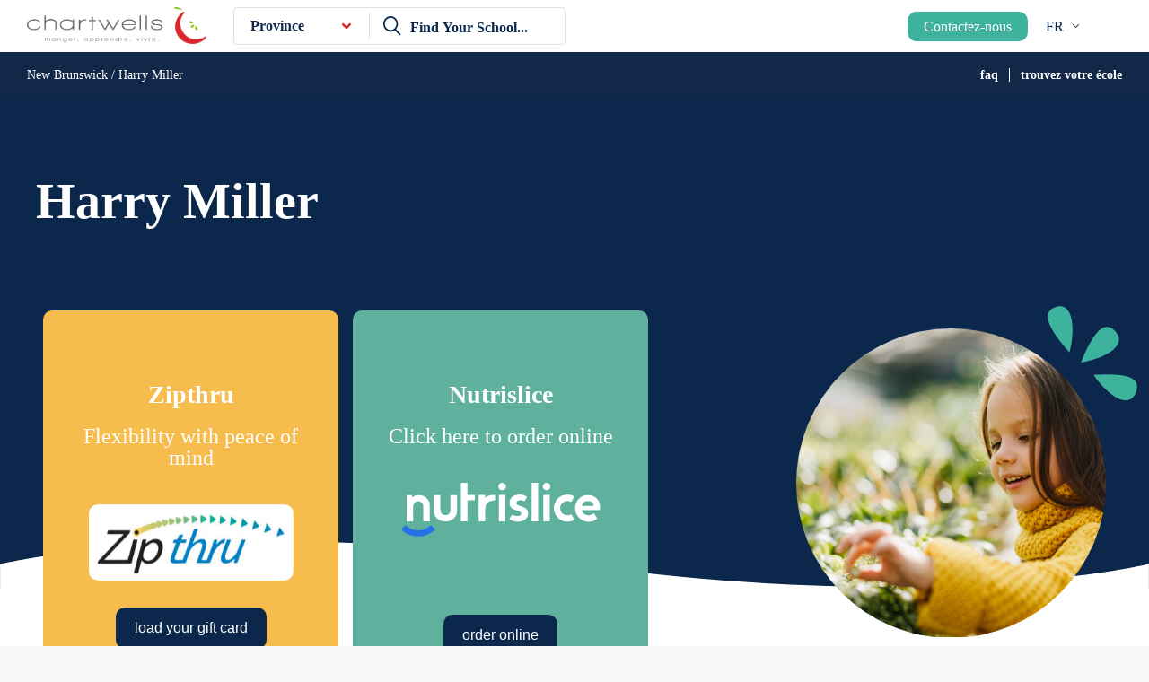

--- FILE ---
content_type: text/html; charset=UTF-8
request_url: https://www.chartwellsk12.ca/ecoles/harry-miller/?lang=fr
body_size: 20012
content:
<!doctype html>
<html lang="fr-FR" >
<head>
	<meta charset="UTF-8" />
	<meta name="viewport" content="width=device-width, initial-scale=1" />
	<meta name='robots' content='index, follow, max-image-preview:large, max-snippet:-1, max-video-preview:-1' />
	<style>img:is([sizes="auto" i], [sizes^="auto," i]) { contain-intrinsic-size: 3000px 1500px }</style>
	<link rel="alternate" hreflang="fr" href="https://www.chartwellsk12.ca/ecoles/harry-miller/?lang=fr" />

	<!-- This site is optimized with the Yoast SEO plugin v26.3 - https://yoast.com/wordpress/plugins/seo/ -->
	<title>Harry Miller - Chartwells K-12 Canada</title>
	<link rel="canonical" href="https://www.chartwellsk12.ca/ecoles/harry-miller/?lang=fr" />
	<meta property="og:locale" content="fr_FR" />
	<meta property="og:type" content="article" />
	<meta property="og:title" content="Harry Miller - Chartwells K-12 Canada" />
	<meta property="og:url" content="https://www.chartwellsk12.ca/ecoles/harry-miller/?lang=fr" />
	<meta property="og:site_name" content="Chartwells K-12 Canada" />
	<meta name="twitter:card" content="summary_large_image" />
	<meta name="twitter:label1" content="Durée de lecture estimée" />
	<meta name="twitter:data1" content="1 minute" />
	<script type="application/ld+json" class="yoast-schema-graph">{"@context":"https://schema.org","@graph":[{"@type":"WebPage","@id":"https://www.chartwellsk12.ca/ecoles/harry-miller/?lang=fr","url":"https://www.chartwellsk12.ca/ecoles/harry-miller/?lang=fr","name":"Harry Miller - Chartwells K-12 Canada","isPartOf":{"@id":"https://www.chartwellsk12.ca/#website"},"datePublished":"2021-08-28T18:32:32+00:00","inLanguage":"fr-FR","potentialAction":[{"@type":"ReadAction","target":["https://www.chartwellsk12.ca/ecoles/harry-miller/?lang=fr"]}]},{"@type":"WebSite","@id":"https://www.chartwellsk12.ca/#website","url":"https://www.chartwellsk12.ca/","name":"Chartwells K-12 Canada","description":"","potentialAction":[{"@type":"SearchAction","target":{"@type":"EntryPoint","urlTemplate":"https://www.chartwellsk12.ca/?s={search_term_string}"},"query-input":{"@type":"PropertyValueSpecification","valueRequired":true,"valueName":"search_term_string"}}],"inLanguage":"fr-FR"}]}</script>
	<!-- / Yoast SEO plugin. -->


<link rel='dns-prefetch' href='//www.googletagmanager.com' />
<link rel='dns-prefetch' href='//use.fontawesome.com' />
<link rel="alternate" type="application/rss+xml" title="Chartwells K-12 Canada &raquo; Flux" href="https://www.chartwellsk12.ca/feed/?lang=fr" />
<link rel="alternate" type="application/rss+xml" title="Chartwells K-12 Canada &raquo; Flux des commentaires" href="https://www.chartwellsk12.ca/comments/feed/?lang=fr" />
<link rel="alternate" type="application/rss+xml" title="Chartwells K-12 Canada &raquo; Harry Miller Flux des commentaires" href="https://www.chartwellsk12.ca/ecoles/harry-miller/feed/?lang=fr" />
<script>
window._wpemojiSettings = {"baseUrl":"https:\/\/s.w.org\/images\/core\/emoji\/16.0.1\/72x72\/","ext":".png","svgUrl":"https:\/\/s.w.org\/images\/core\/emoji\/16.0.1\/svg\/","svgExt":".svg","source":{"concatemoji":"https:\/\/www.chartwellsk12.ca\/wp-includes\/js\/wp-emoji-release.min.js?ver=6.8.3"}};
/*! This file is auto-generated */
!function(s,n){var o,i,e;function c(e){try{var t={supportTests:e,timestamp:(new Date).valueOf()};sessionStorage.setItem(o,JSON.stringify(t))}catch(e){}}function p(e,t,n){e.clearRect(0,0,e.canvas.width,e.canvas.height),e.fillText(t,0,0);var t=new Uint32Array(e.getImageData(0,0,e.canvas.width,e.canvas.height).data),a=(e.clearRect(0,0,e.canvas.width,e.canvas.height),e.fillText(n,0,0),new Uint32Array(e.getImageData(0,0,e.canvas.width,e.canvas.height).data));return t.every(function(e,t){return e===a[t]})}function u(e,t){e.clearRect(0,0,e.canvas.width,e.canvas.height),e.fillText(t,0,0);for(var n=e.getImageData(16,16,1,1),a=0;a<n.data.length;a++)if(0!==n.data[a])return!1;return!0}function f(e,t,n,a){switch(t){case"flag":return n(e,"\ud83c\udff3\ufe0f\u200d\u26a7\ufe0f","\ud83c\udff3\ufe0f\u200b\u26a7\ufe0f")?!1:!n(e,"\ud83c\udde8\ud83c\uddf6","\ud83c\udde8\u200b\ud83c\uddf6")&&!n(e,"\ud83c\udff4\udb40\udc67\udb40\udc62\udb40\udc65\udb40\udc6e\udb40\udc67\udb40\udc7f","\ud83c\udff4\u200b\udb40\udc67\u200b\udb40\udc62\u200b\udb40\udc65\u200b\udb40\udc6e\u200b\udb40\udc67\u200b\udb40\udc7f");case"emoji":return!a(e,"\ud83e\udedf")}return!1}function g(e,t,n,a){var r="undefined"!=typeof WorkerGlobalScope&&self instanceof WorkerGlobalScope?new OffscreenCanvas(300,150):s.createElement("canvas"),o=r.getContext("2d",{willReadFrequently:!0}),i=(o.textBaseline="top",o.font="600 32px Arial",{});return e.forEach(function(e){i[e]=t(o,e,n,a)}),i}function t(e){var t=s.createElement("script");t.src=e,t.defer=!0,s.head.appendChild(t)}"undefined"!=typeof Promise&&(o="wpEmojiSettingsSupports",i=["flag","emoji"],n.supports={everything:!0,everythingExceptFlag:!0},e=new Promise(function(e){s.addEventListener("DOMContentLoaded",e,{once:!0})}),new Promise(function(t){var n=function(){try{var e=JSON.parse(sessionStorage.getItem(o));if("object"==typeof e&&"number"==typeof e.timestamp&&(new Date).valueOf()<e.timestamp+604800&&"object"==typeof e.supportTests)return e.supportTests}catch(e){}return null}();if(!n){if("undefined"!=typeof Worker&&"undefined"!=typeof OffscreenCanvas&&"undefined"!=typeof URL&&URL.createObjectURL&&"undefined"!=typeof Blob)try{var e="postMessage("+g.toString()+"("+[JSON.stringify(i),f.toString(),p.toString(),u.toString()].join(",")+"));",a=new Blob([e],{type:"text/javascript"}),r=new Worker(URL.createObjectURL(a),{name:"wpTestEmojiSupports"});return void(r.onmessage=function(e){c(n=e.data),r.terminate(),t(n)})}catch(e){}c(n=g(i,f,p,u))}t(n)}).then(function(e){for(var t in e)n.supports[t]=e[t],n.supports.everything=n.supports.everything&&n.supports[t],"flag"!==t&&(n.supports.everythingExceptFlag=n.supports.everythingExceptFlag&&n.supports[t]);n.supports.everythingExceptFlag=n.supports.everythingExceptFlag&&!n.supports.flag,n.DOMReady=!1,n.readyCallback=function(){n.DOMReady=!0}}).then(function(){return e}).then(function(){var e;n.supports.everything||(n.readyCallback(),(e=n.source||{}).concatemoji?t(e.concatemoji):e.wpemoji&&e.twemoji&&(t(e.twemoji),t(e.wpemoji)))}))}((window,document),window._wpemojiSettings);
</script>
<style id='cf-frontend-style-inline-css'>
@font-face {
	font-family: 'Gotham Book';
	font-weight: 400;
	font-display: auto;
	font-fallback: Roboto;
	src: url('https://chartwellsk12c.wpengine.com/wp-content/uploads/2021/08/Gotham-Book-00011717.ttf') format('truetype');
}
@font-face {
	font-family: 'Gotham Book';
	font-weight: 600;
	font-display: auto;
	font-fallback: Roboto;
	src: url('https://chartwellsk12c.wpengine.com/wp-content/uploads/2021/08/Gotham-Bold-00011716.ttf') format('truetype');
}
@font-face {
	font-family: 'Gotham Book';
	font-weight: 500;
	font-display: auto;
	font-fallback: Roboto;
	src: url('https://chartwellsk12c.wpengine.com/wp-content/uploads/2021/08/Gotham-Bold-00011716.ttf') format('truetype');
}
@font-face {
	font-family: 'Gotham Book';
	font-weight: 800;
	font-display: auto;
	font-fallback: Roboto;
	src: url('https://chartwellsk12c.wpengine.com/wp-content/uploads/2021/08/Gotham-Bold-00011716.ttf') format('truetype');
}
</style>
<style id='wp-emoji-styles-inline-css'>

	img.wp-smiley, img.emoji {
		display: inline !important;
		border: none !important;
		box-shadow: none !important;
		height: 1em !important;
		width: 1em !important;
		margin: 0 0.07em !important;
		vertical-align: -0.1em !important;
		background: none !important;
		padding: 0 !important;
	}
</style>
<link rel='stylesheet' id='wp-block-library-css' href='https://www.chartwellsk12.ca/wp-includes/css/dist/block-library/style.min.css?ver=6.8.3' media='all' />
<style id='wp-block-library-theme-inline-css'>
.wp-block-audio :where(figcaption){color:#555;font-size:13px;text-align:center}.is-dark-theme .wp-block-audio :where(figcaption){color:#ffffffa6}.wp-block-audio{margin:0 0 1em}.wp-block-code{border:1px solid #ccc;border-radius:4px;font-family:Menlo,Consolas,monaco,monospace;padding:.8em 1em}.wp-block-embed :where(figcaption){color:#555;font-size:13px;text-align:center}.is-dark-theme .wp-block-embed :where(figcaption){color:#ffffffa6}.wp-block-embed{margin:0 0 1em}.blocks-gallery-caption{color:#555;font-size:13px;text-align:center}.is-dark-theme .blocks-gallery-caption{color:#ffffffa6}:root :where(.wp-block-image figcaption){color:#555;font-size:13px;text-align:center}.is-dark-theme :root :where(.wp-block-image figcaption){color:#ffffffa6}.wp-block-image{margin:0 0 1em}.wp-block-pullquote{border-bottom:4px solid;border-top:4px solid;color:currentColor;margin-bottom:1.75em}.wp-block-pullquote cite,.wp-block-pullquote footer,.wp-block-pullquote__citation{color:currentColor;font-size:.8125em;font-style:normal;text-transform:uppercase}.wp-block-quote{border-left:.25em solid;margin:0 0 1.75em;padding-left:1em}.wp-block-quote cite,.wp-block-quote footer{color:currentColor;font-size:.8125em;font-style:normal;position:relative}.wp-block-quote:where(.has-text-align-right){border-left:none;border-right:.25em solid;padding-left:0;padding-right:1em}.wp-block-quote:where(.has-text-align-center){border:none;padding-left:0}.wp-block-quote.is-large,.wp-block-quote.is-style-large,.wp-block-quote:where(.is-style-plain){border:none}.wp-block-search .wp-block-search__label{font-weight:700}.wp-block-search__button{border:1px solid #ccc;padding:.375em .625em}:where(.wp-block-group.has-background){padding:1.25em 2.375em}.wp-block-separator.has-css-opacity{opacity:.4}.wp-block-separator{border:none;border-bottom:2px solid;margin-left:auto;margin-right:auto}.wp-block-separator.has-alpha-channel-opacity{opacity:1}.wp-block-separator:not(.is-style-wide):not(.is-style-dots){width:100px}.wp-block-separator.has-background:not(.is-style-dots){border-bottom:none;height:1px}.wp-block-separator.has-background:not(.is-style-wide):not(.is-style-dots){height:2px}.wp-block-table{margin:0 0 1em}.wp-block-table td,.wp-block-table th{word-break:normal}.wp-block-table :where(figcaption){color:#555;font-size:13px;text-align:center}.is-dark-theme .wp-block-table :where(figcaption){color:#ffffffa6}.wp-block-video :where(figcaption){color:#555;font-size:13px;text-align:center}.is-dark-theme .wp-block-video :where(figcaption){color:#ffffffa6}.wp-block-video{margin:0 0 1em}:root :where(.wp-block-template-part.has-background){margin-bottom:0;margin-top:0;padding:1.25em 2.375em}
</style>
<style id='classic-theme-styles-inline-css'>
/*! This file is auto-generated */
.wp-block-button__link{color:#fff;background-color:#32373c;border-radius:9999px;box-shadow:none;text-decoration:none;padding:calc(.667em + 2px) calc(1.333em + 2px);font-size:1.125em}.wp-block-file__button{background:#32373c;color:#fff;text-decoration:none}
</style>
<link rel='stylesheet' id='twenty-twenty-one-custom-color-overrides-css' href='https://www.chartwellsk12.ca/wp-content/themes/twentytwentyone/assets/css/custom-color-overrides.css?ver=1.5.1627350347' media='all' />
<style id='twenty-twenty-one-custom-color-overrides-inline-css'>
:root .editor-styles-wrapper{--global--color-background: #f7f7f7;--global--color-primary: #000;--global--color-secondary: #000;--button--color-background: #000;--button--color-text-hover: #000;}
</style>
<style id='global-styles-inline-css'>
:root{--wp--preset--aspect-ratio--square: 1;--wp--preset--aspect-ratio--4-3: 4/3;--wp--preset--aspect-ratio--3-4: 3/4;--wp--preset--aspect-ratio--3-2: 3/2;--wp--preset--aspect-ratio--2-3: 2/3;--wp--preset--aspect-ratio--16-9: 16/9;--wp--preset--aspect-ratio--9-16: 9/16;--wp--preset--color--black: #000000;--wp--preset--color--cyan-bluish-gray: #abb8c3;--wp--preset--color--white: #FFFFFF;--wp--preset--color--pale-pink: #f78da7;--wp--preset--color--vivid-red: #cf2e2e;--wp--preset--color--luminous-vivid-orange: #ff6900;--wp--preset--color--luminous-vivid-amber: #fcb900;--wp--preset--color--light-green-cyan: #7bdcb5;--wp--preset--color--vivid-green-cyan: #00d084;--wp--preset--color--pale-cyan-blue: #8ed1fc;--wp--preset--color--vivid-cyan-blue: #0693e3;--wp--preset--color--vivid-purple: #9b51e0;--wp--preset--color--dark-gray: #28303D;--wp--preset--color--gray: #39414D;--wp--preset--color--green: #D1E4DD;--wp--preset--color--blue: #D1DFE4;--wp--preset--color--purple: #D1D1E4;--wp--preset--color--red: #E4D1D1;--wp--preset--color--orange: #E4DAD1;--wp--preset--color--yellow: #EEEADD;--wp--preset--gradient--vivid-cyan-blue-to-vivid-purple: linear-gradient(135deg,rgba(6,147,227,1) 0%,rgb(155,81,224) 100%);--wp--preset--gradient--light-green-cyan-to-vivid-green-cyan: linear-gradient(135deg,rgb(122,220,180) 0%,rgb(0,208,130) 100%);--wp--preset--gradient--luminous-vivid-amber-to-luminous-vivid-orange: linear-gradient(135deg,rgba(252,185,0,1) 0%,rgba(255,105,0,1) 100%);--wp--preset--gradient--luminous-vivid-orange-to-vivid-red: linear-gradient(135deg,rgba(255,105,0,1) 0%,rgb(207,46,46) 100%);--wp--preset--gradient--very-light-gray-to-cyan-bluish-gray: linear-gradient(135deg,rgb(238,238,238) 0%,rgb(169,184,195) 100%);--wp--preset--gradient--cool-to-warm-spectrum: linear-gradient(135deg,rgb(74,234,220) 0%,rgb(151,120,209) 20%,rgb(207,42,186) 40%,rgb(238,44,130) 60%,rgb(251,105,98) 80%,rgb(254,248,76) 100%);--wp--preset--gradient--blush-light-purple: linear-gradient(135deg,rgb(255,206,236) 0%,rgb(152,150,240) 100%);--wp--preset--gradient--blush-bordeaux: linear-gradient(135deg,rgb(254,205,165) 0%,rgb(254,45,45) 50%,rgb(107,0,62) 100%);--wp--preset--gradient--luminous-dusk: linear-gradient(135deg,rgb(255,203,112) 0%,rgb(199,81,192) 50%,rgb(65,88,208) 100%);--wp--preset--gradient--pale-ocean: linear-gradient(135deg,rgb(255,245,203) 0%,rgb(182,227,212) 50%,rgb(51,167,181) 100%);--wp--preset--gradient--electric-grass: linear-gradient(135deg,rgb(202,248,128) 0%,rgb(113,206,126) 100%);--wp--preset--gradient--midnight: linear-gradient(135deg,rgb(2,3,129) 0%,rgb(40,116,252) 100%);--wp--preset--gradient--purple-to-yellow: linear-gradient(160deg, #D1D1E4 0%, #EEEADD 100%);--wp--preset--gradient--yellow-to-purple: linear-gradient(160deg, #EEEADD 0%, #D1D1E4 100%);--wp--preset--gradient--green-to-yellow: linear-gradient(160deg, #D1E4DD 0%, #EEEADD 100%);--wp--preset--gradient--yellow-to-green: linear-gradient(160deg, #EEEADD 0%, #D1E4DD 100%);--wp--preset--gradient--red-to-yellow: linear-gradient(160deg, #E4D1D1 0%, #EEEADD 100%);--wp--preset--gradient--yellow-to-red: linear-gradient(160deg, #EEEADD 0%, #E4D1D1 100%);--wp--preset--gradient--purple-to-red: linear-gradient(160deg, #D1D1E4 0%, #E4D1D1 100%);--wp--preset--gradient--red-to-purple: linear-gradient(160deg, #E4D1D1 0%, #D1D1E4 100%);--wp--preset--font-size--small: 18px;--wp--preset--font-size--medium: 20px;--wp--preset--font-size--large: 24px;--wp--preset--font-size--x-large: 42px;--wp--preset--font-size--extra-small: 16px;--wp--preset--font-size--normal: 20px;--wp--preset--font-size--extra-large: 40px;--wp--preset--font-size--huge: 96px;--wp--preset--font-size--gigantic: 144px;--wp--preset--spacing--20: 0.44rem;--wp--preset--spacing--30: 0.67rem;--wp--preset--spacing--40: 1rem;--wp--preset--spacing--50: 1.5rem;--wp--preset--spacing--60: 2.25rem;--wp--preset--spacing--70: 3.38rem;--wp--preset--spacing--80: 5.06rem;--wp--preset--shadow--natural: 6px 6px 9px rgba(0, 0, 0, 0.2);--wp--preset--shadow--deep: 12px 12px 50px rgba(0, 0, 0, 0.4);--wp--preset--shadow--sharp: 6px 6px 0px rgba(0, 0, 0, 0.2);--wp--preset--shadow--outlined: 6px 6px 0px -3px rgba(255, 255, 255, 1), 6px 6px rgba(0, 0, 0, 1);--wp--preset--shadow--crisp: 6px 6px 0px rgba(0, 0, 0, 1);}:where(.is-layout-flex){gap: 0.5em;}:where(.is-layout-grid){gap: 0.5em;}body .is-layout-flex{display: flex;}.is-layout-flex{flex-wrap: wrap;align-items: center;}.is-layout-flex > :is(*, div){margin: 0;}body .is-layout-grid{display: grid;}.is-layout-grid > :is(*, div){margin: 0;}:where(.wp-block-columns.is-layout-flex){gap: 2em;}:where(.wp-block-columns.is-layout-grid){gap: 2em;}:where(.wp-block-post-template.is-layout-flex){gap: 1.25em;}:where(.wp-block-post-template.is-layout-grid){gap: 1.25em;}.has-black-color{color: var(--wp--preset--color--black) !important;}.has-cyan-bluish-gray-color{color: var(--wp--preset--color--cyan-bluish-gray) !important;}.has-white-color{color: var(--wp--preset--color--white) !important;}.has-pale-pink-color{color: var(--wp--preset--color--pale-pink) !important;}.has-vivid-red-color{color: var(--wp--preset--color--vivid-red) !important;}.has-luminous-vivid-orange-color{color: var(--wp--preset--color--luminous-vivid-orange) !important;}.has-luminous-vivid-amber-color{color: var(--wp--preset--color--luminous-vivid-amber) !important;}.has-light-green-cyan-color{color: var(--wp--preset--color--light-green-cyan) !important;}.has-vivid-green-cyan-color{color: var(--wp--preset--color--vivid-green-cyan) !important;}.has-pale-cyan-blue-color{color: var(--wp--preset--color--pale-cyan-blue) !important;}.has-vivid-cyan-blue-color{color: var(--wp--preset--color--vivid-cyan-blue) !important;}.has-vivid-purple-color{color: var(--wp--preset--color--vivid-purple) !important;}.has-black-background-color{background-color: var(--wp--preset--color--black) !important;}.has-cyan-bluish-gray-background-color{background-color: var(--wp--preset--color--cyan-bluish-gray) !important;}.has-white-background-color{background-color: var(--wp--preset--color--white) !important;}.has-pale-pink-background-color{background-color: var(--wp--preset--color--pale-pink) !important;}.has-vivid-red-background-color{background-color: var(--wp--preset--color--vivid-red) !important;}.has-luminous-vivid-orange-background-color{background-color: var(--wp--preset--color--luminous-vivid-orange) !important;}.has-luminous-vivid-amber-background-color{background-color: var(--wp--preset--color--luminous-vivid-amber) !important;}.has-light-green-cyan-background-color{background-color: var(--wp--preset--color--light-green-cyan) !important;}.has-vivid-green-cyan-background-color{background-color: var(--wp--preset--color--vivid-green-cyan) !important;}.has-pale-cyan-blue-background-color{background-color: var(--wp--preset--color--pale-cyan-blue) !important;}.has-vivid-cyan-blue-background-color{background-color: var(--wp--preset--color--vivid-cyan-blue) !important;}.has-vivid-purple-background-color{background-color: var(--wp--preset--color--vivid-purple) !important;}.has-black-border-color{border-color: var(--wp--preset--color--black) !important;}.has-cyan-bluish-gray-border-color{border-color: var(--wp--preset--color--cyan-bluish-gray) !important;}.has-white-border-color{border-color: var(--wp--preset--color--white) !important;}.has-pale-pink-border-color{border-color: var(--wp--preset--color--pale-pink) !important;}.has-vivid-red-border-color{border-color: var(--wp--preset--color--vivid-red) !important;}.has-luminous-vivid-orange-border-color{border-color: var(--wp--preset--color--luminous-vivid-orange) !important;}.has-luminous-vivid-amber-border-color{border-color: var(--wp--preset--color--luminous-vivid-amber) !important;}.has-light-green-cyan-border-color{border-color: var(--wp--preset--color--light-green-cyan) !important;}.has-vivid-green-cyan-border-color{border-color: var(--wp--preset--color--vivid-green-cyan) !important;}.has-pale-cyan-blue-border-color{border-color: var(--wp--preset--color--pale-cyan-blue) !important;}.has-vivid-cyan-blue-border-color{border-color: var(--wp--preset--color--vivid-cyan-blue) !important;}.has-vivid-purple-border-color{border-color: var(--wp--preset--color--vivid-purple) !important;}.has-vivid-cyan-blue-to-vivid-purple-gradient-background{background: var(--wp--preset--gradient--vivid-cyan-blue-to-vivid-purple) !important;}.has-light-green-cyan-to-vivid-green-cyan-gradient-background{background: var(--wp--preset--gradient--light-green-cyan-to-vivid-green-cyan) !important;}.has-luminous-vivid-amber-to-luminous-vivid-orange-gradient-background{background: var(--wp--preset--gradient--luminous-vivid-amber-to-luminous-vivid-orange) !important;}.has-luminous-vivid-orange-to-vivid-red-gradient-background{background: var(--wp--preset--gradient--luminous-vivid-orange-to-vivid-red) !important;}.has-very-light-gray-to-cyan-bluish-gray-gradient-background{background: var(--wp--preset--gradient--very-light-gray-to-cyan-bluish-gray) !important;}.has-cool-to-warm-spectrum-gradient-background{background: var(--wp--preset--gradient--cool-to-warm-spectrum) !important;}.has-blush-light-purple-gradient-background{background: var(--wp--preset--gradient--blush-light-purple) !important;}.has-blush-bordeaux-gradient-background{background: var(--wp--preset--gradient--blush-bordeaux) !important;}.has-luminous-dusk-gradient-background{background: var(--wp--preset--gradient--luminous-dusk) !important;}.has-pale-ocean-gradient-background{background: var(--wp--preset--gradient--pale-ocean) !important;}.has-electric-grass-gradient-background{background: var(--wp--preset--gradient--electric-grass) !important;}.has-midnight-gradient-background{background: var(--wp--preset--gradient--midnight) !important;}.has-small-font-size{font-size: var(--wp--preset--font-size--small) !important;}.has-medium-font-size{font-size: var(--wp--preset--font-size--medium) !important;}.has-large-font-size{font-size: var(--wp--preset--font-size--large) !important;}.has-x-large-font-size{font-size: var(--wp--preset--font-size--x-large) !important;}
:where(.wp-block-post-template.is-layout-flex){gap: 1.25em;}:where(.wp-block-post-template.is-layout-grid){gap: 1.25em;}
:where(.wp-block-columns.is-layout-flex){gap: 2em;}:where(.wp-block-columns.is-layout-grid){gap: 2em;}
:root :where(.wp-block-pullquote){font-size: 1.5em;line-height: 1.6;}
</style>
<link rel='stylesheet' id='searchandfilter-css' href='https://www.chartwellsk12.ca/wp-content/plugins/search-filter/style.css?ver=1' media='all' />
<link rel='stylesheet' id='wpml-legacy-dropdown-0-css' href='https://www.chartwellsk12.ca/wp-content/plugins/sitepress-multilingual-cms/templates/language-switchers/legacy-dropdown/style.min.css?ver=1' media='all' />
<link rel='stylesheet' id='wpml-menu-item-0-css' href='https://www.chartwellsk12.ca/wp-content/plugins/sitepress-multilingual-cms/templates/language-switchers/menu-item/style.min.css?ver=1' media='all' />
<link rel='stylesheet' id='twenty-twenty-one-style-css' href='https://www.chartwellsk12.ca/wp-content/themes/twentytwentyone/style.css?ver=1.5.1627350347' media='all' />
<style id='twenty-twenty-one-style-inline-css'>
:root{--global--color-background: #f7f7f7;--global--color-primary: #000;--global--color-secondary: #000;--button--color-background: #000;--button--color-text-hover: #000;}
</style>
<link rel='stylesheet' id='twenty-twenty-one-print-style-css' href='https://www.chartwellsk12.ca/wp-content/themes/twentytwentyone/assets/css/print.css?ver=1.5.1627350347' media='print' />
<link rel='stylesheet' id='chld_thm_cfg_child-css' href='https://www.chartwellsk12.ca/wp-content/themes/chartwells-k12/style.css?ver=1.5.1627350347' media='all' />
<link rel='stylesheet' id='bfa-font-awesome-css' href='https://use.fontawesome.com/releases/v5.15.4/css/all.css?ver=2.0.3' media='all' />
<script src="https://www.chartwellsk12.ca/wp-content/plugins/sitepress-multilingual-cms/templates/language-switchers/legacy-dropdown/script.min.js?ver=1" id="wpml-legacy-dropdown-0-js"></script>
<script src="https://www.chartwellsk12.ca/wp-includes/js/jquery/jquery.min.js?ver=3.7.1" id="jquery-core-js"></script>
<script src="https://www.chartwellsk12.ca/wp-includes/js/jquery/jquery-migrate.min.js?ver=3.4.1" id="jquery-migrate-js"></script>

<!-- Extrait de code de la balise Google (gtag.js) ajouté par Site Kit -->
<!-- Extrait Google Analytics ajouté par Site Kit -->
<script src="https://www.googletagmanager.com/gtag/js?id=G-GC48TYJ2JH" id="google_gtagjs-js" async></script>
<script id="google_gtagjs-js-after">
window.dataLayer = window.dataLayer || [];function gtag(){dataLayer.push(arguments);}
gtag("set","linker",{"domains":["www.chartwellsk12.ca"]});
gtag("js", new Date());
gtag("set", "developer_id.dZTNiMT", true);
gtag("config", "G-GC48TYJ2JH");
 window._googlesitekit = window._googlesitekit || {}; window._googlesitekit.throttledEvents = []; window._googlesitekit.gtagEvent = (name, data) => { var key = JSON.stringify( { name, data } ); if ( !! window._googlesitekit.throttledEvents[ key ] ) { return; } window._googlesitekit.throttledEvents[ key ] = true; setTimeout( () => { delete window._googlesitekit.throttledEvents[ key ]; }, 5 ); gtag( "event", name, { ...data, event_source: "site-kit" } ); };
</script>
<link rel="https://api.w.org/" href="https://www.chartwellsk12.ca/wp-json/" /><link rel="alternate" title="JSON" type="application/json" href="https://www.chartwellsk12.ca/wp-json/wp/v2/schools/1272" /><link rel="EditURI" type="application/rsd+xml" title="RSD" href="https://www.chartwellsk12.ca/xmlrpc.php?rsd" />
<link rel='shortlink' href='https://www.chartwellsk12.ca/?p=1272&#038;lang=fr' />
<link rel="alternate" title="oEmbed (JSON)" type="application/json+oembed" href="https://www.chartwellsk12.ca/wp-json/oembed/1.0/embed?url=https%3A%2F%2Fwww.chartwellsk12.ca%2Fecoles%2Fharry-miller%2F%3Flang%3Dfr" />
<link rel="alternate" title="oEmbed (XML)" type="text/xml+oembed" href="https://www.chartwellsk12.ca/wp-json/oembed/1.0/embed?url=https%3A%2F%2Fwww.chartwellsk12.ca%2Fecoles%2Fharry-miller%2F%3Flang%3Dfr&#038;format=xml" />
<meta name="generator" content="WPML ver:4.8.4 stt:1,4;" />
<meta name="generator" content="Site Kit by Google 1.165.0" /><link rel="pingback" href="https://www.chartwellsk12.ca/xmlrpc.php"><style id="custom-background-css">
body.custom-background { background-color: #f7f7f7; }
</style>
	
<!-- Extrait Google Tag Manager ajouté par Site Kit -->
<script>
			( function( w, d, s, l, i ) {
				w[l] = w[l] || [];
				w[l].push( {'gtm.start': new Date().getTime(), event: 'gtm.js'} );
				var f = d.getElementsByTagName( s )[0],
					j = d.createElement( s ), dl = l != 'dataLayer' ? '&l=' + l : '';
				j.async = true;
				j.src = 'https://www.googletagmanager.com/gtm.js?id=' + i + dl;
				f.parentNode.insertBefore( j, f );
			} )( window, document, 'script', 'dataLayer', 'GTM-N44J9CV7' );
			
</script>

<!-- Arrêter l&#039;extrait Google Tag Manager ajouté par Site Kit -->
<link rel="icon" href="https://www.chartwellsk12.ca/wp-content/uploads/2021/08/Favicon-1.png" sizes="32x32" />
<link rel="icon" href="https://www.chartwellsk12.ca/wp-content/uploads/2021/08/Favicon-1.png" sizes="192x192" />
<link rel="apple-touch-icon" href="https://www.chartwellsk12.ca/wp-content/uploads/2021/08/Favicon-1.png" />
<meta name="msapplication-TileImage" content="https://www.chartwellsk12.ca/wp-content/uploads/2021/08/Favicon-1.png" />
    <script src="https://cdn.jsdelivr.net/npm/bootstrap@5.0.1/dist/js/bootstrap.bundle.min.js"></script>
    <script src="https://ajax.googleapis.com/ajax/libs/jquery/3.5.1/jquery.min.js"></script>

</head>

<body class="wp-singular schools-template-default single single-schools postid-1272 custom-background wp-embed-responsive wp-theme-twentytwentyone wp-child-theme-chartwells-k12 is-light-theme has-background-white no-js singular no-widgets"> 
		<!-- Extrait Google Tag Manager (noscript) ajouté par Site Kit -->
		<noscript>
			<iframe src="https://www.googletagmanager.com/ns.html?id=GTM-N44J9CV7" height="0" width="0" style="display:none;visibility:hidden"></iframe>
		</noscript>
		<!-- Arrêter l&#039;extrait Google Tag Manager (noscript) ajouté par Site Kit -->
		<div class="top-bar">
    <div class="logo-search-container">
    
        
    <a href="/?lang=fr"><img class="logo" src="https://www.chartwellsk12.ca/wp-content/uploads/2021/08/K-12_Chartwells_vs-fr_couleurs.png" /></a>
    
        
    
        
        <div class="school-search header-search"><div class="search-by-province"><button class="province-btn" id="province-btn" type="button" aria-expanded="false">Province</button><div class="province-list"><ul class="provinces"><li><a href="javascript:void(0);" data-value="Alberta">Alberta</a></li><li><a href="javascript:void(0);" data-value="New Brunswick">New Brunswick</a></li><li><a href="javascript:void(0);" data-value="Newfoundland and Labrador">Newfoundland and Labrador</a></li><li><a href="javascript:void(0);" data-value="Nova Scotia">Nova Scotia</a></li><li><a href="javascript:void(0);" data-value="Ontario">Ontario</a></li><li><a href="javascript:void(0);" data-value="Prince Edward Island">Prince Edward Island</a></li><li><a href="javascript:void(0);" data-value="Quebec">Quebec</a></li><li><a href="javascript:void(0);" data-value="Québec">Québec</a></li></ul></div></div><div class="separator"></div><div class="search-by-name"><input type="text" name="search-input" class="search-input" id="search-input" placeholder="Find your school..." /><div class="school-list"><ul class="schools"><li data-province="Ontario" data-school-id="1223"><a href="https://www.chartwellsk12.ca/ecoles/a-b-lucas-secondary-school/?lang=fr">A.B. Lucas Secondary School</a></li><li data-province="Ontario" data-school-id="1207"><a href="https://www.chartwellsk12.ca/ecoles/a-n-myer-ss/?lang=fr">A.N. Myer SS</a></li><li data-province="Ontario" data-school-id="1463"><a href="https://www.chartwellsk12.ca/ecoles/abbey-park-high-school/?lang=fr">Abbey Park High School</a></li><li data-province="Québec" data-school-id="2173"><a href="https://www.chartwellsk12.ca/ecoles/academie-antoine-manseau/?lang=fr">Académie Antoine-Manseau</a></li><li data-province="Québec" data-school-id="1416"><a href="https://www.chartwellsk12.ca/ecoles/academie-internationale-charles-lemoyne-ste-catherine/?lang=fr">Académie Internationale Charles Lemoyne (Ste-Catherine)</a></li><li data-province="Québec" data-school-id="1418"><a href="https://www.chartwellsk12.ca/ecoles/academie-internationale-charles-lemoyne-longueuil/?lang=fr">Académie Internationale Charles-Lemoyne Longueuil</a></li><li data-province="Ontario" data-school-id="1461"><a href="https://www.chartwellsk12.ca/ecoles/acton-high-school/?lang=fr">Acton High School</a></li><li data-province="Ontario" data-school-id="1123"><a href="https://www.chartwellsk12.ca/ecoles/adam-scott-c-vi/?lang=fr">Adam Scott C &#038; VI</a></li><li data-province="Ontario" data-school-id="1460"><a href="https://www.chartwellsk12.ca/ecoles/aldershot-high-school/?lang=fr">Aldershot High School</a></li><li data-province="Ontario" data-school-id="1116"><a href="https://www.chartwellsk12.ca/ecoles/all-saints-catholic-high-school/?lang=fr">All Saints Catholic High School</a></li><li data-province="Ontario" data-school-id="1169"><a href="https://www.chartwellsk12.ca/ecoles/all-saints-catholic-secondary-school/?lang=fr">All Saints Catholic Secondary School</a></li><li data-province="Québec" data-school-id="1431"><a href="https://www.chartwellsk12.ca/ecoles/allion-elementary-school/?lang=fr">Allion Elementary School</a></li><li data-province="New Brunswick" data-school-id="1289"><a href="https://www.chartwellsk12.ca/ecoles/andover-elementary/?lang=fr">Andover Elementary</a></li><li data-province="Nova Scotia" data-school-id="1370"><a href="https://www.chartwellsk12.ca/ecoles/antigonish-education-centre/?lang=fr">Antigonish Education Centre</a></li><li data-province="Ontario" data-school-id="1177"><a href="https://www.chartwellsk12.ca/ecoles/applewood-heights-secondary-school/?lang=fr">Applewood Heights Secondary School</a></li><li data-province="Ontario" data-school-id="1212"><a href="https://www.chartwellsk12.ca/ecoles/assumption-college/?lang=fr">Assumption College</a></li><li data-province="Ontario" data-school-id="1190"><a href="https://www.chartwellsk12.ca/ecoles/assumption-secondary-school/?lang=fr">Assumption Secondary School</a></li><li data-province="Nova Scotia" data-school-id="1357"><a href="https://www.chartwellsk12.ca/ecoles/astral-drive-elementary/?lang=fr">Astral Drive Elementary</a></li><li data-province="Nova Scotia" data-school-id="1356"><a href="https://www.chartwellsk12.ca/ecoles/astral-drive-junior-high/?lang=fr">Astral Drive Junior High</a></li><li data-province="Prince Edward Island" data-school-id="1387"><a href="https://www.chartwellsk12.ca/ecoles/athena-consolidated-school/?lang=fr">Athena Consolidated School</a></li><li data-province="Nova Scotia" data-school-id="969"><a href="https://www.chartwellsk12.ca/ecoles/avon-view-high-school/?lang=fr">Avon View High School</a></li><li data-province="Ontario" data-school-id="1138"><a href="https://www.chartwellsk12.ca/ecoles/ay-jackson-secondary-school/?lang=fr">AY Jackson Secondary School</a></li><li data-province="Nova Scotia" data-school-id="1389"><a href="https://www.chartwellsk12.ca/ecoles/baddeck-acacemy/?lang=fr">Baddeck Acacemy</a></li><li data-province="Newfoundland and Labrador" data-school-id="1330"><a href="https://www.chartwellsk12.ca/ecoles/baltimore-school/?lang=fr">Baltimore School</a></li><li data-province="Ontario" data-school-id="1481"><a href="https://www.chartwellsk12.ca/ecoles/banting-memorial-high-school/?lang=fr">Banting Memorial High School</a></li><li data-province="Ontario" data-school-id="1483"><a href="https://www.chartwellsk12.ca/ecoles/barrie-north-collegiate/?lang=fr">Barrie North Collegiate</a></li><li data-province="Nova Scotia" data-school-id="998"><a href="https://www.chartwellsk12.ca/ecoles/bay-view-high-school/?lang=fr">Bay View High School</a></li><li data-province="New Brunswick" data-school-id="1254"><a href="https://www.chartwellsk12.ca/ecoles/bayside-middle/?lang=fr">Bayside Middle</a></li><li data-province="Ontario" data-school-id="1199"><a href="https://www.chartwellsk12.ca/ecoles/bayside-secondary-school/?lang=fr">Bayside Secondary School</a></li><li data-province="Nova Scotia" data-school-id="1371"><a href="https://www.chartwellsk12.ca/ecoles/bayview-education-centre/?lang=fr">Bayview Education Centre</a></li><li data-province="Newfoundland and Labrador" data-school-id="1309"><a href="https://www.chartwellsk12.ca/ecoles/beachy-cove-elementary/?lang=fr">Beachy Cove Elementary</a></li><li data-province="Québec" data-school-id="1119"><a href="https://www.chartwellsk12.ca/ecoles/beaconsfield-high-school/?lang=fr">Beaconsfield High School</a></li><li data-province="Newfoundland and Labrador" data-school-id="1325"><a href="https://www.chartwellsk12.ca/ecoles/beaconsfield-junior-high/?lang=fr">Beaconsfield Junior High</a></li><li data-province="New Brunswick" data-school-id="1298"><a href="https://www.chartwellsk12.ca/ecoles/beaconsfield-middle-school/?lang=fr">Beaconsfield Middle School</a></li><li data-province="Ontario" data-school-id="1484"><a href="https://www.chartwellsk12.ca/ecoles/bear-creek-secondary-school/?lang=fr">Bear Creek Secondary School</a></li><li data-province="Ontario" data-school-id="1140"><a href="https://www.chartwellsk12.ca/ecoles/bell-high-school/?lang=fr">Bell High School</a></li><li data-province="New Brunswick" data-school-id="956"><a href="https://www.chartwellsk12.ca/ecoles/bernice-macnaughton-hs/?lang=fr">Bernice Macnaughton HS</a></li><li data-province="New Brunswick" data-school-id="1286"><a href="https://www.chartwellsk12.ca/ecoles/bessborough-school/?lang=fr">Bessborough School</a></li><li data-province="Québec" data-school-id="1029"><a href="https://www.chartwellsk12.ca/ecoles/buerling-academy/?lang=fr">Beurling Academy High School</a></li><li data-province="Prince Edward Island" data-school-id="1388"><a href="https://www.chartwellsk12.ca/ecoles/birchwood-consolidated-school/?lang=fr">Birchwood Consolidated School</a></li><li data-province="Québec" data-school-id="1434"><a href="https://www.chartwellsk12.ca/ecoles/birchwood-elementary/?lang=fr">Birchwood Elementary</a></li><li data-province="Ontario" data-school-id="1218"><a href="https://www.chartwellsk12.ca/ecoles/bishop-alexander-carter-catholic-secondary-school/?lang=fr">Bishop Alexander Carter Catholic Secondary School</a></li><li data-province="Ontario" data-school-id="1191"><a href="https://www.chartwellsk12.ca/ecoles/bishop-p-f-reding-secondary-school/?lang=fr">Bishop P.F. Reding Secondary School</a></li><li data-province="New Brunswick" data-school-id="1293"><a href="https://www.chartwellsk12.ca/ecoles/blackville/?lang=fr">Blackville</a></li><li data-province="Ontario" data-school-id="1187"><a href="https://www.chartwellsk12.ca/ecoles/blessed-trinity/?lang=fr">Blessed Trinity</a></li><li data-province="New Brunswick" data-school-id="1243"><a href="https://www.chartwellsk12.ca/ecoles/bliss-carman-middle-school/?lang=fr">Bliss Carman Middle School</a></li><li data-province="Prince Edward Island" data-school-id="1021"><a href="https://www.chartwellsk12.ca/ecoles/bluefield-high/?lang=fr">Bluefield High</a></li><li data-province="Newfoundland and Labrador" data-school-id="1301"><a href="https://www.chartwellsk12.ca/ecoles/botwood-collegiate/?lang=fr">Botwood Collegiate</a></li><li data-province="Nova Scotia" data-school-id="1390"><a href="https://www.chartwellsk12.ca/ecoles/boularderie-school/?lang=fr">Boularderie School</a></li><li data-province="Ontario" data-school-id="1150"><a href="https://www.chartwellsk12.ca/ecoles/bowmanville-high-school/?lang=fr">Bowmanville High School</a></li><li data-province="Ontario" data-school-id="1485"><a href="https://www.chartwellsk12.ca/ecoles/bradford-district-high-school/?lang=fr">Bradford District High School</a></li><li data-province="Ontario" data-school-id="1239"><a href="https://www.chartwellsk12.ca/ecoles/brantford-collegiate/?lang=fr">Brantford Collegiate</a></li><li data-province="Nova Scotia" data-school-id="1399"><a href="https://www.chartwellsk12.ca/ecoles/bras-dor-elementary/?lang=fr">Bras DOr Elementary</a></li><li data-province="Nova Scotia" data-school-id="1391"><a href="https://www.chartwellsk12.ca/ecoles/breton-education-centre/?lang=fr">Breton Education Centre</a></li><li data-province="Ontario" data-school-id="1158"><a href="https://www.chartwellsk12.ca/ecoles/brock-high-school/?lang=fr">Brock High School</a></li><li data-province="Nova Scotia" data-school-id="1362"><a href="https://www.chartwellsk12.ca/ecoles/brookland-elementary/?lang=fr">Brookland Elementary</a></li><li data-province="Ontario" data-school-id="1147"><a href="https://www.chartwellsk12.ca/ecoles/brooklin-high-school/?lang=fr">Brooklin High School</a></li><li data-province="Nova Scotia" data-school-id="999"><a href="https://www.chartwellsk12.ca/ecoles/brookside-junior-high-school/?lang=fr">Brookside Junior High School</a></li><li data-province="Ontario" data-school-id="1497"><a href="https://www.chartwellsk12.ca/ecoles/burlington-central-high-school/?lang=fr">Burlington Central High School</a></li><li data-province="Nova Scotia" data-school-id="993"><a href="https://www.chartwellsk12.ca/ecoles/cabot-high/?lang=fr">Cabot High</a></li><li data-province="Ontario" data-school-id="1141"><a href="https://www.chartwellsk12.ca/ecoles/cairine-wilson-high-school/?lang=fr">Cairine Wilson High School</a></li><li data-province="New Brunswick" data-school-id="957"><a href="https://www.chartwellsk12.ca/ecoles/caledonia-regional-high-school/?lang=fr">Caledonia Regional High School</a></li><li data-province="Ontario" data-school-id="1155"><a href="https://www.chartwellsk12.ca/ecoles/campbellford-secondary-school/?lang=fr">Campbellford Secondary School</a></li><li data-province="New Brunswick" data-school-id="1294"><a href="https://www.chartwellsk12.ca/ecoles/campbellton-middle/?lang=fr">Campbellton Middle</a></li><li data-province="Ontario" data-school-id="1114"><a href="https://www.chartwellsk12.ca/ecoles/canterbury-high-school/?lang=fr">Canterbury High School</a></li><li data-province="Nova Scotia" data-school-id="1375"><a href="https://www.chartwellsk12.ca/ecoles/cape-breton-highlands-ed-centre/?lang=fr">Cape Breton Highlands ED Centre</a></li><li data-province="Québec" data-school-id="1438"><a href="https://www.chartwellsk12.ca/ecoles/cardinal-leger/?lang=fr">Cardinal-Léger</a></li><li data-province="New Brunswick" data-school-id="958"><a href="https://www.chartwellsk12.ca/ecoles/carleton-north/?lang=fr">Carleton North</a></li><li data-province="Ontario" data-school-id="1126"><a href="https://www.chartwellsk12.ca/ecoles/carleton-place-high-school/?lang=fr">Carleton Place High School</a></li><li data-province="Ontario" data-school-id="1231"><a href="https://www.chartwellsk12.ca/ecoles/catholic-central-high-school/?lang=fr">Catholic Central High School</a></li><li data-province="Ontario" data-school-id="1201"><a href="https://www.chartwellsk12.ca/ecoles/cayuga-secondary-school/?lang=fr">Cayuga Secondary School</a></li><li data-province="Ontario" data-school-id="1200"><a href="https://www.chartwellsk12.ca/ecoles/centennial-secondary-school/?lang=fr">Centennial Secondary School</a></li><li data-province="Ontario" data-school-id="1478"><a href="https://www.chartwellsk12.ca/ecoles/central-algoma-secondary-school/?lang=fr">Central Algoma Secondary School</a></li><li data-province="Nova Scotia" data-school-id="1347"><a href="https://www.chartwellsk12.ca/ecoles/central-colchester-junior-high-school/?lang=fr">Central Colchester Junior high School</a></li><li data-province="Ontario" data-school-id="1222"><a href="https://www.chartwellsk12.ca/ecoles/central-high-school/?lang=fr">Central High School</a></li><li data-province="Prince Edward Island" data-school-id="1022"><a href="https://www.chartwellsk12.ca/ecoles/charlottetown-rural-senior-high/?lang=fr">Charlottetown Rural Senior High</a></li><li data-province="Nova Scotia" data-school-id="1367"><a href="https://www.chartwellsk12.ca/ecoles/chedabucto-eduction-centre/?lang=fr">Chedabucto Eduction Centre</a></li><li data-province="Québec" data-school-id="1453"><a href="https://www.chartwellsk12.ca/ecoles/children-world-academy/?lang=fr">Children World Academy</a></li><li data-province="New Brunswick" data-school-id="1277"><a href="https://www.chartwellsk12.ca/ecoles/chris-saunders-memorial-school/?lang=fr">Chris Saunders Memorial School</a></li><li data-province="Ontario" data-school-id="1192"><a href="https://www.chartwellsk12.ca/ecoles/christ-the-king-secondary-school/?lang=fr">Christ the King Secondary School</a></li><li data-province="Québec" data-school-id="1454"><a href="https://www.chartwellsk12.ca/ecoles/christmas-park-elementary-school/?lang=fr">Christmas Park Elementary School</a></li><li data-province="Nova Scotia" data-school-id="973"><a href="https://www.chartwellsk12.ca/ecoles/citadel-high/?lang=fr">Citadel High</a></li><li data-province="Newfoundland and Labrador" data-school-id="951"><a href="https://www.chartwellsk12.ca/ecoles/clarenville-high-school/?lang=fr">Clarenville High School</a></li><li data-province="Ontario" data-school-id="1125"><a href="https://www.chartwellsk12.ca/ecoles/clarington-central-ss/?lang=fr">Clarington Central SS</a></li><li data-province="Ontario" data-school-id="1152"><a href="https://www.chartwellsk12.ca/ecoles/clarke-high-school/?lang=fr">Clarke High School</a></li><li data-province="Nova Scotia" data-school-id="965"><a href="https://www.chartwellsk12.ca/ecoles/cobequid-education-centre/?lang=fr">Cobequid Education Centre</a></li><li data-province="Ontario" data-school-id="1151"><a href="https://www.chartwellsk12.ca/ecoles/cobourg-collegiate-institute/?lang=fr">Cobourg Collegiate Institute</a></li><li data-province="Ontario" data-school-id="1225"><a href="https://www.chartwellsk12.ca/ecoles/college-ave-secondary-school/?lang=fr">College Ave. Secondary School</a></li><li data-province="Québec" data-school-id="1415"><a href="https://www.chartwellsk12.ca/ecoles/college-charles-lemoyne-ste-catherine/?lang=fr">Collège Charles-Lemoyne Campus Sainte-Catherine</a></li><li data-province="Québec" data-school-id="1417"><a href="https://www.chartwellsk12.ca/ecoles/college-charles-lemoyne-longueuil/?lang=fr">Collège Charles-Lemoyne Longueuil</a></li><li data-province="Québec" data-school-id="1100"><a href="https://www.chartwellsk12.ca/ecoles/college-danjou/?lang=fr">Collège d&rsquo;Anjou</a></li><li data-province="Québec" data-school-id="1038"><a href="https://www.chartwellsk12.ca/ecoles/college-de-champigny/?lang=fr">Collège de Champigny</a></li><li data-province="Québec" data-school-id="1046"><a href="https://www.chartwellsk12.ca/ecoles/college-de-lassomption/?lang=fr">Collège de L&rsquo;Assomption</a></li><li data-province="Québec" data-school-id="1045"><a href="https://www.chartwellsk12.ca/ecoles/college-de-montreal/?lang=fr">Collège de Montréal</a></li><li data-province="Québec" data-school-id="1003"><a href="https://www.chartwellsk12.ca/ecoles/college-des-levis/?lang=fr">Collège des Lévis</a></li><li data-province="Québec" data-school-id="1050"><a href="https://www.chartwellsk12.ca/ecoles/college-durocher-st-lambert-pv/?lang=fr">Collège Durocher Saint-Lambert</a></li><li data-province="Québec" data-school-id="1051"><a href="https://www.chartwellsk12.ca/ecoles/college-durocher-st-lambert-psl/?lang=fr">Collège Durocher, Pavillion Durocher</a></li><li data-province="Québec" data-school-id="1043"><a href="https://www.chartwellsk12.ca/ecoles/college-esther-blondin/?lang=fr">Collège Esther-Blondin</a></li><li data-province="Québec" data-school-id="1048"><a href="https://www.chartwellsk12.ca/ecoles/college-jean-de-brebeuf/?lang=fr">Collège Jean-de-Brebeuf</a></li><li data-province="Québec" data-school-id="1009"><a href="https://www.chartwellsk12.ca/ecoles/college-jean-eudes/?lang=fr">Collège Jean-Eudes</a></li><li data-province="Québec" data-school-id="1016"><a href="https://www.chartwellsk12.ca/ecoles/college-jesus-marie-de-sillery/?lang=fr">Collège Jésus-Marie de Sillery</a></li><li data-province="Québec" data-school-id="1007"><a href="https://www.chartwellsk12.ca/ecoles/college-laval/?lang=fr">Collège Laval</a></li><li data-province="Québec" data-school-id="1005"><a href="https://www.chartwellsk12.ca/ecoles/college-mont-saint-louis/?lang=fr">Collège Mont-Saint-Louis</a></li><li data-province="Ontario" data-school-id="1466"><a href="https://www.chartwellsk12.ca/ecoles/college-notre-dame/?lang=fr">College Notre Dame</a></li><li data-province="Québec" data-school-id="1015"><a href="https://www.chartwellsk12.ca/ecoles/nouvelles-frontieres-college/?lang=fr">Collège Nouvelles Frontières</a></li><li data-province="Québec" data-school-id="1099"><a href="https://www.chartwellsk12.ca/ecoles/college-regina-assumpta/?lang=fr">Collège Regina Assumpta</a></li><li data-province="Québec" data-school-id="1010"><a href="https://www.chartwellsk12.ca/ecoles/college-reine-marie/?lang=fr">Collège Reine-Marie</a></li><li data-province="Québec" data-school-id="1019"><a href="https://www.chartwellsk12.ca/ecoles/college-saint-alexandre-de-la-gatineau/?lang=fr">Collège Saint-Alexandre de la Gatineau</a></li><li data-province="Québec" data-school-id="1004"><a href="https://www.chartwellsk12.ca/ecoles/college-saint-charles-garnier/?lang=fr">Collège Saint-Charles-Garnier</a></li><li data-province="Québec" data-school-id="1040"><a href="https://www.chartwellsk12.ca/ecoles/college-st-hilaire/?lang=fr">Collège Saint-Hilaire</a></li><li data-province="Québec" data-school-id="1039"><a href="https://www.chartwellsk12.ca/ecoles/college-saint-maurice/?lang=fr">Collège Saint-Maurice</a></li><li data-province="Québec" data-school-id="1006"><a href="https://www.chartwellsk12.ca/ecoles/college-saint-paul/?lang=fr">Collège Saint-Paul</a></li><li data-province="Québec" data-school-id="1413"><a href="https://www.chartwellsk12.ca/ecoles/college-sainte-anne-pre-scolaire-et-primaire/?lang=fr">Collège Sainte-Anne de Lachine</a></li><li data-province="Québec" data-school-id="1052"><a href="https://www.chartwellsk12.ca/ecoles/college-st-jean-vianney/?lang=fr">Collège St-Jean-Vianney</a></li><li data-province="Québec" data-school-id="1414"><a href="https://www.chartwellsk12.ca/ecoles/college-stanislas/?lang=fr">Collège Stanislas de Montréal</a></li><li data-province="Ontario" data-school-id="1486"><a href="https://www.chartwellsk12.ca/ecoles/collingwood-collegiate/?lang=fr">Collingwood Collegiate</a></li><li data-province="Ontario" data-school-id="1104"><a href="https://www.chartwellsk12.ca/ecoles/colonel-by-secondary-school/?lang=fr">Colonel By Secondary School</a></li><li data-province="Prince Edward Island" data-school-id="983"><a href="https://www.chartwellsk12.ca/ecoles/colonel-gray-high/?lang=fr">Colonel Gray High</a></li><li data-province="Newfoundland and Labrador" data-school-id="1280"><a href="https://www.chartwellsk12.ca/ecoles/confederation-building/?lang=fr">Confederation Building</a></li><li data-province="Ontario" data-school-id="1219"><a href="https://www.chartwellsk12.ca/ecoles/confederation-secondary-school/?lang=fr">Confederation Secondary School</a></li><li data-province="Newfoundland and Labrador" data-school-id="1318"><a href="https://www.chartwellsk12.ca/ecoles/copper-ridge-academy/?lang=fr">Copper Ridge Academy</a></li><li data-province="Newfoundland and Labrador" data-school-id="980"><a href="https://www.chartwellsk12.ca/ecoles/corner-brook-high-school/?lang=fr">Corner Brook High School</a></li><li data-province="Ontario" data-school-id="1197"><a href="https://www.chartwellsk12.ca/ecoles/corpus-christi-secondary-school/?lang=fr">Corpus Christi Secondary School</a></li><li data-province="Ontario" data-school-id="1154"><a href="https://www.chartwellsk12.ca/ecoles/courtice-high-school/?lang=fr">Courtice High School</a></li><li data-province="Ontario" data-school-id="1258"><a href="https://www.chartwellsk12.ca/ecoles/craig-keilburger-secondary-school/?lang=fr">Craig Keilburger Secondary School</a></li><li data-province="Ontario" data-school-id="1161"><a href="https://www.chartwellsk12.ca/ecoles/crestwood-ss/?lang=fr">Crestwood SS</a></li><li data-province="Nova Scotia" data-school-id="1396"><a href="https://www.chartwellsk12.ca/ecoles/cusack-elementary/?lang=fr">Cusack Elementary</a></li><li data-province="Nova Scotia" data-school-id="997"><a href="https://www.chartwellsk12.ca/ecoles/dalbrae-academy/?lang=fr">Dalbrae Academy</a></li><li data-province="Nova Scotia" data-school-id="1354"><a href="https://www.chartwellsk12.ca/ecoles/dartmouth-south-academy/?lang=fr">Dartmouth South Academy</a></li><li data-province="Québec" data-school-id="1401"><a href="https://www.chartwellsk12.ca/ecoles/de-la-belle-rive-pavillon-de-la-pointe/?lang=fr">De La Belle-Rive (Pavillon de la pointe)</a></li><li data-province="Québec" data-school-id="1402"><a href="https://www.chartwellsk12.ca/ecoles/de-la-belle-rive-pavillon-des-trembles/?lang=fr">De La Belle-Rive (Pavillon des Trembles)</a></li><li data-province="Ontario" data-school-id="1214"><a href="https://www.chartwellsk12.ca/ecoles/delhi-high-school/?lang=fr">Delhi High School</a></li><li data-province="New Brunswick" data-school-id="1252"><a href="https://www.chartwellsk12.ca/ecoles/devon-middle-school/?lang=fr">Devon Middle School</a></li><li data-province="Ontario" data-school-id="1146"><a href="https://www.chartwellsk12.ca/ecoles/donald-a-wilson/?lang=fr">Donald A Wilson</a></li><li data-province="Québec" data-school-id="1455"><a href="https://www.chartwellsk12.ca/ecoles/dorval-elementary-school/?lang=fr">Dorval Elementary school</a></li><li data-province="New Brunswick" data-school-id="1274"><a href="https://www.chartwellsk12.ca/ecoles/dr-losier/?lang=fr">Dr Losier</a></li><li data-province="Nova Scotia" data-school-id="1397"><a href="https://www.chartwellsk12.ca/ecoles/dr-tl-sullivan/?lang=fr">Dr TL Sullivan</a></li><li data-province="Ontario" data-school-id="1464"><a href="https://www.chartwellsk12.ca/ecoles/dr-frank-j-hayden-secondary-school/?lang=fr">Dr. Frank J Hayden Secondary School</a></li><li data-province="Nova Scotia" data-school-id="996"><a href="https://www.chartwellsk12.ca/ecoles/dr-j-h-gillis-regional-high-school/?lang=fr">Dr. J.H. Gillis Regional High School</a></li><li data-province="Ontario" data-school-id="1211"><a href="https://www.chartwellsk12.ca/ecoles/dsbn-academy/?lang=fr">DSBN Academy</a></li><li data-province="Québec" data-school-id="1437"><a href="https://www.chartwellsk12.ca/ecoles/du-petit-college/?lang=fr">Du Petit-Collège</a></li><li data-province="Ontario" data-school-id="1145"><a href="https://www.chartwellsk12.ca/ecoles/dunbarton-high-school/?lang=fr">Dunbarton High School</a></li><li data-province="Ontario" data-school-id="1202"><a href="https://www.chartwellsk12.ca/ecoles/dunnville-secondary-school/?lang=fr">Dunnville Secondary School</a></li><li data-province="Ontario" data-school-id="1210"><a href="https://www.chartwellsk12.ca/ecoles/e-l-crossley-ss/?lang=fr">E L Crossley SS</a></li><li data-province="Ontario" data-school-id="1142"><a href="https://www.chartwellsk12.ca/ecoles/earl-of-march-secondary-school/?lang=fr">Earl of March Secondary School</a></li><li data-province="Nova Scotia" data-school-id="1372"><a href="https://www.chartwellsk12.ca/ecoles/east-antigonish-education-centre/?lang=fr">East Antigonish Education Centre</a></li><li data-province="Ontario" data-school-id="1156"><a href="https://www.chartwellsk12.ca/ecoles/east-northumberland-dss/?lang=fr">East Northumberland DSS</a></li><li data-province="Nova Scotia" data-school-id="1363"><a href="https://www.chartwellsk12.ca/ecoles/east-richmond-ed-centre/?lang=fr">East Richmond Ed Centre</a></li><li data-province="Prince Edward Island" data-school-id="984"><a href="https://www.chartwellsk12.ca/ecoles/east-wiltshire-intermediate-school/?lang=fr">East Wiltshire Intermediate School</a></li><li data-province="Nova Scotia" data-school-id="964"><a href="https://www.chartwellsk12.ca/ecoles/eastern-shore-district-high-school/?lang=fr">Eastern Shore District High School</a></li><li data-province="Newfoundland and Labrador" data-school-id="1308"><a href="https://www.chartwellsk12.ca/ecoles/eastside-elementary/?lang=fr">Eastside Elementary</a></li><li data-province="Ontario" data-school-id="1487"><a href="https://www.chartwellsk12.ca/ecoles/eastview-secondary-school/?lang=fr">Eastview Secondary School</a></li><li data-province="Ontario" data-school-id="1449"><a href="https://www.chartwellsk12.ca/ecoles/ecole-catholique-nouveau-regard/?lang=fr">Ecole Catholique Nouveau Regard</a></li><li data-province="Québec" data-school-id="1094"><a href="https://www.chartwellsk12.ca/ecoles/ecole-internationale-de-laval/?lang=fr">École d&rsquo;éducation internationale de Laval</a></li><li data-province="Québec" data-school-id="1382"><a href="https://www.chartwellsk12.ca/ecoles/ecole-daigneau/?lang=fr">École Daigneau</a></li><li data-province="Québec" data-school-id="1069"><a href="https://www.chartwellsk12.ca/ecoles/polyvalente-des-sources/?lang=fr">École polyvalente des Sources</a></li><li data-province="Québec" data-school-id="1033"><a href="https://www.chartwellsk12.ca/ecoles/ecole-polyvalente-marie-river/?lang=fr">École Polyvalente Marie-Rivier</a></li><li data-province="Québec" data-school-id="1403"><a href="https://www.chartwellsk12.ca/ecoles/albatros/?lang=fr">École primaire Albatros</a></li><li data-province="Québec" data-school-id="1400"><a href="https://www.chartwellsk12.ca/ecoles/chenier/?lang=fr">École primaire Chénier</a></li><li data-province="Québec" data-school-id="1404"><a href="https://www.chartwellsk12.ca/ecoles/des-roseraies/?lang=fr">École primaire des Roseraies</a></li><li data-province="Québec" data-school-id="1405"><a href="https://www.chartwellsk12.ca/ecoles/felix-leclerc/?lang=fr">École primaire Félix-Leclerc</a></li><li data-province="Québec" data-school-id="1406"><a href="https://www.chartwellsk12.ca/ecoles/jacques-rousseau/?lang=fr">École primaire Jacques-Rousseau</a></li><li data-province="Québec" data-school-id="1068"><a href="https://www.chartwellsk12.ca/ecoles/group_610d704e9ea1a/?lang=fr">École primaire Marguerite-Bourgeoys</a></li><li data-province="Québec" data-school-id="1383"><a href="https://www.chartwellsk12.ca/ecoles/ecole-saint-joseph-1985-inc/?lang=fr">École Saint-Joseph (1985) inc.</a></li><li data-province="Québec" data-school-id="1384"><a href="https://www.chartwellsk12.ca/ecoles/ecole-sainte-anne/?lang=fr">École Sainte-Anne</a></li><li data-province="Ontario" data-school-id="1442"><a href="https://www.chartwellsk12.ca/ecoles/ecole-scolaire-catholique-theriault/?lang=fr">Ecole Scolaire Catholique Theriault</a></li><li data-province="Québec" data-school-id="1025"><a href="https://www.chartwellsk12.ca/ecoles/ecole-de-la-seigneurie/?lang=fr">École sec. de La Seigneurie</a></li><li data-province="Québec" data-school-id="1027"><a href="https://www.chartwellsk12.ca/ecoles/ecole-secondaire-academie-ste-marie/?lang=fr">École secondaire Académie Ste-Marie</a></li><li data-province="Ontario" data-school-id="1445"><a href="https://www.chartwellsk12.ca/ecoles/ecole-secondaire-cochrane-high-school/?lang=fr">Ecole Secondaire Cochrane High School</a></li><li data-province="Québec" data-school-id="1054"><a href="https://www.chartwellsk12.ca/ecoles/ecole-secondaire-la-courvilloise/?lang=fr">École secondaire de la Courvilloise</a></li><li data-province="Québec" data-school-id="1024"><a href="https://www.chartwellsk12.ca/ecoles/ecole-les-sentiers/?lang=fr">École secondaire des Sentiers</a></li><li data-province="Québec" data-school-id="1060"><a href="https://www.chartwellsk12.ca/ecoles/ecole-du-mont-sainte-anne/?lang=fr">École secondaire du Mont-Sainte-Anne</a></li><li data-province="Québec" data-school-id="1034"><a href="https://www.chartwellsk12.ca/ecoles/ecole-secondaire-jeanne-mance/?lang=fr">École secondaire Jeanne-Mance</a></li><li data-province="Québec" data-school-id="1092"><a href="https://www.chartwellsk12.ca/ecoles/ecole-secondaire-lodyssee-des-jeunes/?lang=fr">École secondaire L&rsquo;Odyssée-des-jeunes</a></li><li data-province="Québec" data-school-id="1023"><a href="https://www.chartwellsk12.ca/ecoles/ecole-du-sommet/?lang=fr">École secondaire Le Sommet</a></li><li data-province="Québec" data-school-id="1055"><a href="https://www.chartwellsk12.ca/ecoles/ecole-poly-ljc/?lang=fr">École secondaire Louis-Jacques-Casault</a></li><li data-province="Québec" data-school-id="1085"><a href="https://www.chartwellsk12.ca/ecoles/ecole-secondaire-marcellin-champagnat/?lang=fr">École secondaire Marcellin-Champagnat</a></li><li data-province="Québec" data-school-id="1008"><a href="https://www.chartwellsk12.ca/ecoles/ecole-secondaire-marie-clarac/?lang=fr">École secondaire Marie-Clarac</a></li><li data-province="Québec" data-school-id="1066"><a href="https://www.chartwellsk12.ca/ecoles/ecole-secondaire-saint-george/?lang=fr">École secondaire Saint-Georges</a></li><li data-province="Québec" data-school-id="1037"><a href="https://www.chartwellsk12.ca/ecoles/ecole-saint-jean-eudes/?lang=fr">École secondaire Saint-Jean-Eudes</a></li><li data-province="Québec" data-school-id="1087"><a href="https://www.chartwellsk12.ca/ecoles/ecole-secondaire-st-joseph/?lang=fr">École Secondaire Saint-Joseph de Saint-Hyacinthe</a></li><li data-province="Québec" data-school-id="1026"><a href="https://www.chartwellsk12.ca/ecoles/ecole-secondaire-samuel-de-champlain/?lang=fr">École secondaire Samuel-De Champlain</a></li><li data-province="Québec" data-school-id="1082"><a href="https://www.chartwellsk12.ca/ecoles/villa-maria/?lang=fr">École secondaire Villa Maria</a></li><li data-province="Alberta" data-school-id="1386"><a href="https://www.chartwellsk12.ca/ecoles/edge-school/?lang=fr">Edge School</a></li><li data-province="Newfoundland and Labrador" data-school-id="1317"><a href="https://www.chartwellsk12.ca/ecoles/elizabeth-park/?lang=fr">Elizabeth Park</a></li><li data-province="Ontario" data-school-id="1477"><a href="https://www.chartwellsk12.ca/ecoles/elliott-lake-secondary-school/?lang=fr">Elliott Lake Secondary School</a></li><li data-province="Ontario" data-school-id="1488"><a href="https://www.chartwellsk12.ca/ecoles/elmvale-district-high-school/?lang=fr">Elmvale District High School</a></li><li data-province="Ontario" data-school-id="1447"><a href="https://www.chartwellsk12.ca/ecoles/englehart-high-school/?lang=fr">Englehart High School</a></li><li data-province="Ontario" data-school-id="1473"><a href="https://www.chartwellsk12.ca/ecoles/espanola-high-school/?lang=fr">Espanola High School</a></li><li data-province="Québec" data-school-id="1422"><a href="https://www.chartwellsk12.ca/ecoles/evergreen-elementary-school/?lang=fr">Evergreen Elementary School</a></li><li data-province="New Brunswick" data-school-id="1264"><a href="https://www.chartwellsk12.ca/ecoles/evergreen-park-school/?lang=fr">Evergreen Park School</a></li><li data-province="Newfoundland and Labrador" data-school-id="1311"><a href="https://www.chartwellsk12.ca/ecoles/exploits-valley-intermediate/?lang=fr">Exploits Valley Intermediate</a></li><li data-province="Québec" data-school-id="1380"><a href="https://www.chartwellsk12.ca/ecoles/externat-saint-jean-berchmans/?lang=fr">Externat Saint-Jean-Berchmans</a></li><li data-province="Nova Scotia" data-school-id="1366"><a href="https://www.chartwellsk12.ca/ecoles/fanning-education-centre/?lang=fr">Fanning Education Centre</a></li><li data-province="Nova Scotia" data-school-id="1393"><a href="https://www.chartwellsk12.ca/ecoles/ferrisview-elementary/?lang=fr">Ferrisview Elementary</a></li><li data-province="Nova Scotia" data-school-id="1352"><a href="https://www.chartwellsk12.ca/ecoles/five-bridges-jr-high/?lang=fr">Five Bridges Jr High</a></li><li data-province="New Brunswick" data-school-id="1288"><a href="https://www.chartwellsk12.ca/ecoles/florenceville-middle-school/?lang=fr">Florenceville Middle School</a></li><li data-province="Newfoundland and Labrador" data-school-id="1312"><a href="https://www.chartwellsk12.ca/ecoles/fogo-island-academy/?lang=fr">Fogo Island Academy</a></li><li data-province="New Brunswick" data-school-id="1283"><a href="https://www.chartwellsk12.ca/ecoles/forest-glen-school/?lang=fr">Forest Glen School</a></li><li data-province="New Brunswick" data-school-id="1240"><a href="https://www.chartwellsk12.ca/ecoles/forest-hill-elementary/?lang=fr">Forest Hill Elementary</a></li><li data-province="Québec" data-school-id="1429"><a href="https://www.chartwellsk12.ca/ecoles/forest-hill-junior/?lang=fr">Forest Hill Junior</a></li><li data-province="Québec" data-school-id="1433"><a href="https://www.chartwellsk12.ca/ecoles/forest-hill-senior/?lang=fr">Forest Hill Senior</a></li><li data-province="Newfoundland and Labrador" data-school-id="1305"><a href="https://www.chartwellsk12.ca/ecoles/forest-park-primary/?lang=fr">Forest Park Primary</a></li><li data-province="Newfoundland and Labrador" data-school-id="1338"><a href="https://www.chartwellsk12.ca/ecoles/frank-roberts-jr-high/?lang=fr">Frank Roberts Jr. High</a></li><li data-province="New Brunswick" data-school-id="1278"><a href="https://www.chartwellsk12.ca/ecoles/fredericton-montessori/?lang=fr">Fredericton Montessori</a></li><li data-province="Newfoundland and Labrador" data-school-id="1316"><a href="https://www.chartwellsk12.ca/ecoles/french-shore-academy/?lang=fr">French Shore Academy</a></li><li data-province="New Brunswick" data-school-id="1263"><a href="https://www.chartwellsk12.ca/ecoles/fundy-high-school/?lang=fr">Fundy High School</a></li><li data-province="Ontario" data-school-id="1148"><a href="https://www.chartwellsk12.ca/ecoles/g-l-roberts-cvi/?lang=fr">G. L. Roberts CVI</a></li><li data-province="Newfoundland and Labrador" data-school-id="1307"><a href="https://www.chartwellsk12.ca/ecoles/gander-elementary/?lang=fr">Gander Elementary</a></li><li data-province="Ontario" data-school-id="1465"><a href="https://www.chartwellsk12.ca/ecoles/garth-webb-secondary-school/?lang=fr">Garth Webb Secondary School</a></li><li data-province="New Brunswick" data-school-id="1241"><a href="https://www.chartwellsk12.ca/ecoles/george-street-middle/?lang=fr">George Street Middle</a></li><li data-province="Nova Scotia" data-school-id="1344"><a href="https://www.chartwellsk12.ca/ecoles/georges-p-vanier/?lang=fr">Georges P Vanier GPV</a></li><li data-province="Ontario" data-school-id="1256"><a href="https://www.chartwellsk12.ca/ecoles/georgetown-district-high-school/?lang=fr">Georgetown District High School</a></li><li data-province="Nova Scotia" data-school-id="994"><a href="https://www.chartwellsk12.ca/ecoles/glace-bay-high-school/?lang=fr">Glace Bay High School</a></li><li data-province="Ontario" data-school-id="1135"><a href="https://www.chartwellsk12.ca/ecoles/glebe-collegiate-institute/?lang=fr">Glebe Collegiate Institute</a></li><li data-province="Ontario" data-school-id="1226"><a href="https://www.chartwellsk12.ca/ecoles/glendale-high-school/?lang=fr">Glendale High School</a></li><li data-province="Newfoundland and Labrador" data-school-id="1327"><a href="https://www.chartwellsk12.ca/ecoles/gonzaga-high-school/?lang=fr">Gonzaga High School</a></li><li data-province="Ontario" data-school-id="1209"><a href="https://www.chartwellsk12.ca/ecoles/governor-simcoe-ss/?lang=fr">Governor Simcoe SS</a></li><li data-province="Nova Scotia" data-school-id="971"><a href="https://www.chartwellsk12.ca/ecoles/graham-creighton-junior-high/?lang=fr">Graham Creighton Junior High</a></li><li data-province="Ontario" data-school-id="1480"><a href="https://www.chartwellsk12.ca/ecoles/great-lakes-s-s/?lang=fr">Great Lakes S.S</a></li><li data-province="Nova Scotia" data-school-id="1398"><a href="https://www.chartwellsk12.ca/ecoles/greenfield-elementary/?lang=fr">Greenfield Elementary</a></li><li data-province="Newfoundland and Labrador" data-school-id="1300"><a href="https://www.chartwellsk12.ca/ecoles/greenwood-academy/?lang=fr">Greenwood Academy</a></li><li data-province="Ontario" data-school-id="1213"><a href="https://www.chartwellsk12.ca/ecoles/grimsby-secondary-school/?lang=fr">Grimsby Secondary School</a></li><li data-province="Nova Scotia" data-school-id="1002"><a href="https://www.chartwellsk12.ca/ecoles/halifax-west-high-school/?lang=fr">Halifax West High School</a></li><li data-province="New Brunswick" data-school-id="1262"><a href="https://www.chartwellsk12.ca/ecoles/hampton-elementary/?lang=fr">Hampton Elementary</a></li><li data-province="New Brunswick" data-school-id="1261"><a href="https://www.chartwellsk12.ca/ecoles/hampton-high-school/?lang=fr">Hampton High School</a></li><li data-province="New Brunswick" data-school-id="1271"><a href="https://www.chartwellsk12.ca/ecoles/hampton-middle/?lang=fr">Hampton Middle</a></li><li data-province="Nova Scotia" data-school-id="966"><a href="https://www.chartwellsk12.ca/ecoles/hants-east-rural-high-school/?lang=fr">Hants East Rural High School</a></li><li data-province="Nova Scotia" data-school-id="1349"><a href="https://www.chartwellsk12.ca/ecoles/hants-north-rural-high-school/?lang=fr">Hants North Rural High School</a></li><li data-province="New Brunswick" data-school-id="962"><a href="https://www.chartwellsk12.ca/ecoles/harbour-view-high-school/?lang=fr">Harbour View High School</a></li><li data-province="Nova Scotia" data-school-id="1361"><a href="https://www.chartwellsk12.ca/ecoles/harbourside-elementary/?lang=fr">Harbourside Elementary</a></li><li data-province="New Brunswick" data-school-id="1249"><a href="https://www.chartwellsk12.ca/ecoles/harold-peterson-middle-school/?lang=fr">Harold Peterson Middle School</a></li><li data-province="New Brunswick" data-school-id="953"><a href="https://www.chartwellsk12.ca/ecoles/harrison-trimble-high-school/?lang=fr">Harrison Trimble High School</a></li><li data-province="New Brunswick" data-school-id="1272"><a href="https://www.chartwellsk12.ca/ecoles/harry-miller/?lang=fr">Harry Miller</a></li><li data-province="New Brunswick" data-school-id="1265"><a href="https://www.chartwellsk12.ca/ecoles/hartland-community-school/?lang=fr">Hartland Community School</a></li><li data-province="Ontario" data-school-id="1143"><a href="https://www.chartwellsk12.ca/ecoles/henry-street-high-school/?lang=fr">Henry Street High School</a></li><li data-province="Ontario" data-school-id="1164"><a href="https://www.chartwellsk12.ca/ecoles/holy-cross-catholic-secondary-school/?lang=fr">Holy Cross Catholic Secondary School</a></li><li data-province="Newfoundland and Labrador" data-school-id="975"><a href="https://www.chartwellsk12.ca/ecoles/holy-spirit-high-school/?lang=fr">Holy Spirit High School</a></li><li data-province="Ontario" data-school-id="1173"><a href="https://www.chartwellsk12.ca/ecoles/holy-trinity-catholic-secondary-school/?lang=fr">Holy Trinity Catholic Secondary School</a></li><li data-province="Ontario" data-school-id="1215"><a href="https://www.chartwellsk12.ca/ecoles/holy-trinity-chs/?lang=fr">Holy Trinity CHS</a></li><li data-province="Newfoundland and Labrador" data-school-id="1328"><a href="https://www.chartwellsk12.ca/ecoles/holy-trinity-high/?lang=fr">Holy Trinity High</a></li><li data-province="Ontario" data-school-id="1178"><a href="https://www.chartwellsk12.ca/ecoles/holy-trinity-high-school/?lang=fr">Holy Trinity High School</a></li><li data-province="Ontario" data-school-id="1193"><a href="https://www.chartwellsk12.ca/ecoles/holy-trinity-secondary-school/?lang=fr">Holy Trinity Secondary School</a></li><li data-province="Nova Scotia" data-school-id="968"><a href="https://www.chartwellsk12.ca/ecoles/horton-high-school/?lang=fr">Horton High School</a></li><li data-province="Ontario" data-school-id="1227"><a href="https://www.chartwellsk12.ca/ecoles/huron-park-secondary-school/?lang=fr">Huron Park Secondary School</a></li><li data-province="Québec" data-school-id="1018"><a href="https://www.chartwellsk12.ca/ecoles/ibm-bromont/?lang=fr">IBM Bromont</a></li><li data-province="Ontario" data-school-id="1132"><a href="https://www.chartwellsk12.ca/ecoles/immaculata-catholic-high-school/?lang=fr">Immaculata Catholic High School</a></li><li data-province="Ontario" data-school-id="1489"><a href="https://www.chartwellsk12.ca/ecoles/innisdale-secondary-school/?lang=fr">Innisdale Secondary School</a></li><li data-province="Nova Scotia" data-school-id="1365"><a href="https://www.chartwellsk12.ca/ecoles/inverness-education-centre-academy/?lang=fr">Inverness Education Centre/Academy</a></li><li data-province="Ontario" data-school-id="1446"><a href="https://www.chartwellsk12.ca/ecoles/iroquois-falls-secondary-school/?lang=fr">Iroquois Falls Secondary School</a></li><li data-province="Ontario" data-school-id="1462"><a href="https://www.chartwellsk12.ca/ecoles/iroquois-ridge-high-school/?lang=fr">Iroquois Ridge High School</a></li><li data-province="Nova Scotia" data-school-id="972"><a href="https://www.chartwellsk12.ca/ecoles/islandview-high-school/?lang=fr">Islandview High School</a></li><li data-province="Ontario" data-school-id="1159"><a href="https://www.chartwellsk12.ca/ecoles/j-clarke-richardson-collegiate/?lang=fr">J Clarke Richardson Collegiate</a></li><li data-province="Nova Scotia" data-school-id="970"><a href="https://www.chartwellsk12.ca/ecoles/j-l-ilsley-high-school/?lang=fr">J.L. Ilsley High School</a></li><li data-province="Ontario" data-school-id="1180"><a href="https://www.chartwellsk12.ca/ecoles/jean-vanier-catholic-high-school/?lang=fr">Jean Vanier Catholic High School</a></li><li data-province="Ontario" data-school-id="1194"><a href="https://www.chartwellsk12.ca/ecoles/jean-vanier-secondary-school/?lang=fr">Jean Vanier Secondary School</a></li><li data-province="Newfoundland and Labrador" data-school-id="2178"><a href="https://www.chartwellsk12.ca/ecoles/jj-curling-elementary-school/?lang=fr">JJ Curling Elementary School</a></li><li data-province="New Brunswick" data-school-id="1285"><a href="https://www.chartwellsk12.ca/ecoles/jma-armstrong-salisbury-middle/?lang=fr">JMA Armstrong/Salisbury Middle</a></li><li data-province="New Brunswick" data-school-id="1291"><a href="https://www.chartwellsk12.ca/ecoles/john-caldwell/?lang=fr">John Caldwell</a></li><li data-province="Ontario" data-school-id="1184"><a href="https://www.chartwellsk12.ca/ecoles/john-diefenbaker-ss/?lang=fr">John Diefenbaker SS</a></li><li data-province="Ontario" data-school-id="1232"><a href="https://www.chartwellsk12.ca/ecoles/john-paul-ii-high-school/?lang=fr">John Paul II High School</a></li><li data-province="Québec" data-school-id="1421"><a href="https://www.chartwellsk12.ca/ecoles/john-rennie-high-school/?lang=fr">John Rennie High School</a></li><li data-province="Nova Scotia" data-school-id="1360"><a href="https://www.chartwellsk12.ca/ecoles/jubilee-elementary-school/?lang=fr">Jubilee Elementary School</a></li><li data-province="Québec" data-school-id="1035"><a href="https://www.chartwellsk12.ca/ecoles/juvenat-notre-dame/?lang=fr">Juvénat Notre-Dame du Saint-Laurent</a></li><li data-province="Ontario" data-school-id="1444"><a href="https://www.chartwellsk12.ca/ecoles/kapuskasing-district-high-school/?lang=fr">Kapuskasing District High School</a></li><li data-province="Ontario" data-school-id="1124"><a href="https://www.chartwellsk12.ca/ecoles/kenner-collegiate/?lang=fr">Kenner Collegiate</a></li><li data-province="Prince Edward Island" data-school-id="989"><a href="https://www.chartwellsk12.ca/ecoles/kensington-senior-high/?lang=fr">Kensington Senior High</a></li><li data-province="Nova Scotia" data-school-id="1358"><a href="https://www.chartwellsk12.ca/ecoles/kingswood-elementary/?lang=fr">Kingswood Elementary</a></li><li data-province="Ontario" data-school-id="1479"><a href="https://www.chartwellsk12.ca/ecoles/kirkland-lake-composite-school/?lang=fr">Kirkland Lake Composite School</a></li><li data-province="Ontario" data-school-id="1188"><a href="https://www.chartwellsk12.ca/ecoles/lakeshore-catholic-secondary-school/?lang=fr">Lakeshore Catholic Secondary School</a></li><li data-province="Québec" data-school-id="1121"><a href="https://www.chartwellsk12.ca/ecoles/lakeside-academy/?lang=fr">Lakeside Academy High School</a></li><li data-province="Ontario" data-school-id="1236"><a href="https://www.chartwellsk12.ca/ecoles/lambton-central-collegiate/?lang=fr">Lambton Central Collegiate</a></li><li data-province="Québec" data-school-id="1430"><a href="https://www.chartwellsk12.ca/ecoles/lasalle-catholic-comprehensive-high-school/?lang=fr">LaSalle Community Comprehensive High School</a></li><li data-province="Ontario" data-school-id="1474"><a href="https://www.chartwellsk12.ca/ecoles/lasalle-secondary-school/?lang=fr">LaSalle Secondary School</a></li><li data-province="Newfoundland and Labrador" data-school-id="978"><a href="https://www.chartwellsk12.ca/ecoles/laval-high-school/?lang=fr">Laval High School</a></li><li data-province="Newfoundland and Labrador" data-school-id="1302"><a href="https://www.chartwellsk12.ca/ecoles/lewisporte-academy/?lang=fr">Lewisporte Academy</a></li><li data-province="Newfoundland and Labrador" data-school-id="1313"><a href="https://www.chartwellsk12.ca/ecoles/lewisporte-collegiate/?lang=fr">Lewisporte Collegiate</a></li><li data-province="New Brunswick" data-school-id="1282"><a href="https://www.chartwellsk12.ca/ecoles/lewisville-middle-school/?lang=fr">Lewisville Middle School</a></li><li data-province="Ontario" data-school-id="1134"><a href="https://www.chartwellsk12.ca/ecoles/lisgar-collegiate-institute/?lang=fr">Lisgar Collegiate Institute</a></li><li data-province="Ontario" data-school-id="1467"><a href="https://www.chartwellsk12.ca/ecoles/listowel-sec-sch-pl/?lang=fr">Listowel Sec Sch-PL</a></li><li data-province="New Brunswick" data-school-id="1279"><a href="https://www.chartwellsk12.ca/ecoles/liverpool-street-elementary/?lang=fr">Liverpool Street Elementary</a></li><li data-province="Ontario" data-school-id="1472"><a href="https://www.chartwellsk12.ca/ecoles/lo-ellen-park-secondary-school/?lang=fr">Lo Ellen Park Secondary School</a></li><li data-province="Ontario" data-school-id="1469"><a href="https://www.chartwellsk12.ca/ecoles/lockerby-composite-school/?lang=fr">Lockerby Composite School</a></li><li data-province="Nova Scotia" data-school-id="1000"><a href="https://www.chartwellsk12.ca/ecoles/lockview-high-school/?lang=fr">Lockview High School</a></li><li data-province="Ontario" data-school-id="1105"><a href="https://www.chartwellsk12.ca/ecoles/longfields-davidson-heights-ss/?lang=fr">Longfields Davidson Heights SS</a></li><li data-province="New Brunswick" data-school-id="1295"><a href="https://www.chartwellsk12.ca/ecoles/lord-beaverbrook-school/?lang=fr">Lord Beaverbrook School</a></li><li data-province="New Brunswick" data-school-id="1281"><a href="https://www.chartwellsk12.ca/ecoles/lou-macnarin-school/?lang=fr">Lou MacNarin School</a></li><li data-province="Ontario" data-school-id="1047"><a href="https://www.chartwellsk12.ca/ecoles/lycee-claudel/?lang=fr">Lycée Claudel</a></li><li data-province="Newfoundland and Labrador" data-school-id="1321"><a href="https://www.chartwellsk12.ca/ecoles/macdonald-drive-jr-high/?lang=fr">MacDonald Drive Jr High</a></li><li data-province="Québec" data-school-id="1122"><a href="https://www.chartwellsk12.ca/ecoles/macdonald-high-school/?lang=fr">Macdonald High School</a></li><li data-province="Nova Scotia" data-school-id="1345"><a href="https://www.chartwellsk12.ca/ecoles/madeline-symonds-middle-school/?lang=fr">Madeline Symonds Middle School</a></li><li data-province="Ontario" data-school-id="1475"><a href="https://www.chartwellsk12.ca/ecoles/manitoulin-secondary-school/?lang=fr">Manitoulin Secondary School</a></li><li data-province="Ontario" data-school-id="1493"><a href="https://www.chartwellsk12.ca/ecoles/maple-ridge-secondary-school/?lang=fr">Maple Ridge Secondary School</a></li><li data-province="New Brunswick" data-school-id="1268"><a href="https://www.chartwellsk12.ca/ecoles/maplehurst/?lang=fr">Maplehurst</a></li><li data-province="Québec" data-school-id="1423"><a href="https://www.chartwellsk12.ca/ecoles/margaret-manson-elementary-school/?lang=fr">Margaret Manson Elementary School</a></li><li data-province="Nova Scotia" data-school-id="1346"><a href="https://www.chartwellsk12.ca/ecoles/marine-drive-academy/?lang=fr">Marine Drive Academy</a></li><li data-province="Newfoundland and Labrador" data-school-id="1324"><a href="https://www.chartwellsk12.ca/ecoles/mary-queen-of-peace/?lang=fr">Mary Queen of Peace</a></li><li data-province="Newfoundland and Labrador" data-school-id="1339"><a href="https://www.chartwellsk12.ca/ecoles/matthew-elementary/?lang=fr">Matthew Elementary</a></li><li data-province="Ontario" data-school-id="1182"><a href="https://www.chartwellsk12.ca/ecoles/maxwell-heights-secondary-school/?lang=fr">Maxwell Heights Secondary School</a></li><li data-province="New Brunswick" data-school-id="1299"><a href="https://www.chartwellsk12.ca/ecoles/meduxnekeag-consolidated/?lang=fr">Meduxnekeag Consolidated</a></li><li data-province="Newfoundland and Labrador" data-school-id="1303"><a href="https://www.chartwellsk12.ca/ecoles/memorial-academy/?lang=fr">Memorial Academy</a></li><li data-province="Nova Scotia" data-school-id="991"><a href="https://www.chartwellsk12.ca/ecoles/memorial-high-school/?lang=fr">Memorial High School</a></li><li data-province="New Brunswick" data-school-id="1255"><a href="https://www.chartwellsk12.ca/ecoles/millidgeville-north/?lang=fr">Millidgeville North</a></li><li data-province="Nova Scotia" data-school-id="963"><a href="https://www.chartwellsk12.ca/ecoles/millwood-high-school/?lang=fr">Millwood High School</a></li><li data-province="Ontario" data-school-id="1494"><a href="https://www.chartwellsk12.ca/ecoles/milton-dhs/?lang=fr">Milton DHS</a></li><li data-province="New Brunswick" data-school-id="1248"><a href="https://www.chartwellsk12.ca/ecoles/minto-elementary/?lang=fr">Minto Elementary</a></li><li data-province="Ontario" data-school-id="1495"><a href="https://www.chartwellsk12.ca/ecoles/mm-robinson-hs/?lang=fr">MM Robinson HS</a></li><li data-province="Newfoundland and Labrador" data-school-id="1337"><a href="https://www.chartwellsk12.ca/ecoles/mobile-central-high/?lang=fr">Mobile Central High</a></li><li data-province="New Brunswick" data-school-id="954"><a href="https://www.chartwellsk12.ca/ecoles/moncton-high/?lang=fr">Moncton High</a></li><li data-province="Ontario" data-school-id="1170"><a href="https://www.chartwellsk12.ca/ecoles/mons-john-pereyma-catholic-school/?lang=fr">Mons. John Pereyma Catholic School</a></li><li data-province="Ontario" data-school-id="1171"><a href="https://www.chartwellsk12.ca/ecoles/monsignor-paul-dwyer-catholic-high-school/?lang=fr">Monsignor Paul Dwyer Catholic High School</a></li><li data-province="Prince Edward Island" data-school-id="987"><a href="https://www.chartwellsk12.ca/ecoles/montague-high-school/?lang=fr">Montague High School</a></li><li data-province="Newfoundland and Labrador" data-school-id="1331"><a href="https://www.chartwellsk12.ca/ecoles/morris-academy/?lang=fr">Morris Academy</a></li><li data-province="Ontario" data-school-id="1131"><a href="https://www.chartwellsk12.ca/ecoles/mother-teresa-catholic-high-school/?lang=fr">Mother Teresa Catholic High School</a></li><li data-province="Ontario" data-school-id="1235"><a href="https://www.chartwellsk12.ca/ecoles/mother-teresa-high-school/?lang=fr">Mother Teresa High School</a></li><li data-province="Nova Scotia" data-school-id="1395"><a href="https://www.chartwellsk12.ca/ecoles/mountainview-elementary/?lang=fr">Mountainview Elementary</a></li><li data-province="Newfoundland and Labrador" data-school-id="1320"><a href="https://www.chartwellsk12.ca/ecoles/mt-pearl-intermediate/?lang=fr">Mt. Pearl Intermediate</a></li><li data-province="New Brunswick" data-school-id="1251"><a href="https://www.chartwellsk12.ca/ecoles/nackawic-middle-school/?lang=fr">Nackawic Middle School</a></li><li data-province="Ontario" data-school-id="1490"><a href="https://www.chartwellsk12.ca/ecoles/nantyr-shores-secondary-school/?lang=fr">Nantyr Shores Secondary School</a></li><li data-province="New Brunswick" data-school-id="1242"><a href="https://www.chartwellsk12.ca/ecoles/nashwaaksis-middle-school/?lang=fr">Nashwaaksis Middle School</a></li><li data-province="Ontario" data-school-id="1498"><a href="https://www.chartwellsk12.ca/ecoles/nelson-high-school/?lang=fr">Nelson High School</a></li><li data-province="Ontario" data-school-id="1136"><a href="https://www.chartwellsk12.ca/ecoles/nepean-high-school/?lang=fr">Nepean High School</a></li><li data-province="New Brunswick" data-school-id="952"><a href="https://www.chartwellsk12.ca/ecoles/new-brunswick-community-college-st-andrews/?lang=fr">New Brunswick Community College St Andrews</a></li><li data-province="Nova Scotia" data-school-id="1350"><a href="https://www.chartwellsk12.ca/ecoles/north-east-kings-education-centre/?lang=fr">North East Kings Education Centre</a></li><li data-province="Ontario" data-school-id="1165"><a href="https://www.chartwellsk12.ca/ecoles/north-hastings-high-school/?lang=fr">North Hastings High School</a></li><li data-province="Nova Scotia" data-school-id="967"><a href="https://www.chartwellsk12.ca/ecoles/north-nova-education-centre/?lang=fr">North Nova Education Centre</a></li><li data-province="Ontario" data-school-id="1203"><a href="https://www.chartwellsk12.ca/ecoles/north-park-high-school/?lang=fr">North Park High School</a></li><li data-province="New Brunswick" data-school-id="1266"><a href="https://www.chartwellsk12.ca/ecoles/northrop-frye/?lang=fr">Northrop Frye</a></li><li data-province="Ontario" data-school-id="1160"><a href="https://www.chartwellsk12.ca/ecoles/norwood-dss/?lang=fr">Norwood DSS</a></li><li data-province="Ontario" data-school-id="1112"><a href="https://www.chartwellsk12.ca/ecoles/notre-dame-catholic-high-school/?lang=fr">Notre Dame Catholic High School</a></li><li data-province="Ontario" data-school-id="1109"><a href="https://www.chartwellsk12.ca/ecoles/notre-dame-high-school/?lang=fr">Notre Dame High School</a></li><li data-province="Ontario" data-school-id="1195"><a href="https://www.chartwellsk12.ca/ecoles/notre-dame-secondary-school/?lang=fr">Notre Dame Secondary School</a></li><li data-province="Ontario" data-school-id="1482"><a href="https://www.chartwellsk12.ca/ecoles/nottawasaga-pines-secondary-school/?lang=fr">Nottawasaga Pines Secondary School</a></li><li data-province="Ontario" data-school-id="1440"><a href="https://www.chartwellsk12.ca/ecoles/ogorman-high-school/?lang=fr">O&rsquo;Gorman High School</a></li><li data-province="Newfoundland and Labrador" data-school-id="974"><a href="https://www.chartwellsk12.ca/ecoles/odonel-high-school/?lang=fr">O’Donel High School</a></li><li data-province="Ontario" data-school-id="1221"><a href="https://www.chartwellsk12.ca/ecoles/oakridge-secondary-school/?lang=fr">Oakridge Secondary School</a></li><li data-province="Ontario" data-school-id="1496"><a href="https://www.chartwellsk12.ca/ecoles/oakville-trafalgar-high-school/?lang=fr">Oakville Trafalgar High School</a></li><li data-province="Nova Scotia" data-school-id="1394"><a href="https://www.chartwellsk12.ca/ecoles/oceanview-education-centre/?lang=fr">Oceanview Education Centre</a></li><li data-province="Ontario" data-school-id="1189"><a href="https://www.chartwellsk12.ca/ecoles/orangeville-district-secondary-school/?lang=fr">Orangeville District Secondary School</a></li><li data-province="Ontario" data-school-id="1491"><a href="https://www.chartwellsk12.ca/ecoles/orillia-secondary-school/?lang=fr">Orillia Secondary School</a></li><li data-province="New Brunswick" data-school-id="959"><a href="https://www.chartwellsk12.ca/ecoles/oromocto-high/?lang=fr">Oromocto High</a></li><li data-province="Nova Scotia" data-school-id="1359"><a href="https://www.chartwellsk12.ca/ecoles/oyster-pond-academy/?lang=fr">Oyster Pond Academy</a></li><li data-province="Newfoundland and Labrador" data-school-id="1310"><a href="https://www.chartwellsk12.ca/ecoles/paradise-elementary/?lang=fr">Paradise Elementary</a></li><li data-province="Newfoundland and Labrador" data-school-id="1259"><a href="https://www.chartwellsk12.ca/ecoles/paradise-intermediate/?lang=fr">Paradise Intermediate</a></li><li data-province="Ontario" data-school-id="1204"><a href="https://www.chartwellsk12.ca/ecoles/paris-district-high-school/?lang=fr">Paris District High School</a></li><li data-province="Nova Scotia" data-school-id="1343"><a href="https://www.chartwellsk12.ca/ecoles/park-west-school/?lang=fr">Park West School</a></li><li data-province="Ontario" data-school-id="1228"><a href="https://www.chartwellsk12.ca/ecoles/parkside-collegiate-institute/?lang=fr">Parkside Collegiate Institute</a></li><li data-province="Newfoundland and Labrador" data-school-id="1315"><a href="https://www.chartwellsk12.ca/ecoles/pasadena-elementary/?lang=fr">Pasadena Elementary</a></li><li data-province="Ontario" data-school-id="1181"><a href="https://www.chartwellsk12.ca/ecoles/patrick-fogarty-catholic-secondary-school/?lang=fr">Patrick Fogarty Catholic Secondary School</a></li><li data-province="Newfoundland and Labrador" data-school-id="1332"><a href="https://www.chartwellsk12.ca/ecoles/pearson-academy/?lang=fr">Pearson Academy</a></li><li data-province="Québec" data-school-id="1044"><a href="https://www.chartwellsk12.ca/ecoles/pensionnat-du-saint-nom-de-marie/?lang=fr">Pensionnat du Saint-Nom-de-Marie</a></li><li data-province="Québec" data-school-id="1011"><a href="https://www.chartwellsk12.ca/ecoles/pensionnat-notre-dame-des-anges/?lang=fr">Pensionnat Notre-Dame-des-Anges</a></li><li data-province="New Brunswick" data-school-id="1292"><a href="https://www.chartwellsk12.ca/ecoles/perth-middle-school/?lang=fr">Perth Middle School</a></li><li data-province="New Brunswick" data-school-id="1269"><a href="https://www.chartwellsk12.ca/ecoles/petitcodiac-regional-high-school/?lang=fr">Petitcodiac Regional High School</a></li><li data-province="Ontario" data-school-id="1144"><a href="https://www.chartwellsk12.ca/ecoles/pickering-high-school/?lang=fr">Pickering High School</a></li><li data-province="Québec" data-school-id="1456"><a href="https://www.chartwellsk12.ca/ecoles/pierre-elliot-trudeau-elementary-school/?lang=fr">Pierre Elliot Trudeau Elementary school</a></li><li data-province="Québec" data-school-id="1408"><a href="https://www.chartwellsk12.ca/ecoles/pierre-de-coubertin/?lang=fr">Pierre-De-Coubertin</a></li><li data-province="Québec" data-school-id="1083"><a href="https://www.chartwellsk12.ca/ecoles/pierrefonds-comp-high-school/?lang=fr">Pierrefonds Comp. High School</a></li><li data-province="Nova Scotia" data-school-id="1376"><a href="https://www.chartwellsk12.ca/ecoles/pineridge-middle-school/?lang=fr">Pineridge Middle School</a></li><li data-province="Québec" data-school-id="1042"><a href="https://www.chartwellsk12.ca/ecoles/polyvalente-de-charlesbourg/?lang=fr">Polyvalente de Charlesbourg</a></li><li data-province="Québec" data-school-id="1118"><a href="https://www.chartwellsk12.ca/ecoles/polyvalente-le-carrefour/?lang=fr">Polyvalente Le Carrefour</a></li><li data-province="Ontario" data-school-id="1153"><a href="https://www.chartwellsk12.ca/ecoles/port-hope-district-secondary-school/?lang=fr">Port Hope District Secondary School</a></li><li data-province="Ontario" data-school-id="1149"><a href="https://www.chartwellsk12.ca/ecoles/port-perry-high-school/?lang=fr">Port Perry High School</a></li><li data-province="Nova Scotia" data-school-id="1379"><a href="https://www.chartwellsk12.ca/ecoles/portland-estates/?lang=fr">Portland Estates</a></li><li data-province="New Brunswick" data-school-id="2122"><a href="https://www.chartwellsk12.ca/ecoles/priestman-street-elementary/?lang=fr">Priestman Street Elementary</a></li><li data-province="Ontario" data-school-id="1166"><a href="https://www.chartwellsk12.ca/ecoles/prince-edward-collegiate-institute/?lang=fr">Prince Edward Collegiate Institute</a></li><li data-province="Newfoundland and Labrador" data-school-id="979"><a href="https://www.chartwellsk12.ca/ecoles/prince-of-wales-collegiate/?lang=fr">Prince of Wales Collegiate</a></li><li data-province="Prince Edward Island" data-school-id="985"><a href="https://www.chartwellsk12.ca/ecoles/queen-charlotte-intermediate-school/?lang=fr">Queen Charlotte Intermediate School</a></li><li data-province="Newfoundland and Labrador" data-school-id="977"><a href="https://www.chartwellsk12.ca/ecoles/queen-elizabeth-regional-high/?lang=fr">Queen Elizabeth Regional High</a></li><li data-province="New Brunswick" data-school-id="1273"><a href="https://www.chartwellsk12.ca/ecoles/quispamsis-elementary/?lang=fr">Quispamsis Elementary</a></li><li data-province="New Brunswick" data-school-id="1275"><a href="https://www.chartwellsk12.ca/ecoles/quispamsis-middle-school/?lang=fr">Quispamsis Middle School</a></li><li data-province="Ontario" data-school-id="1233"><a href="https://www.chartwellsk12.ca/ecoles/regina-mundi-high-school/?lang=fr">Regina Mundi High School</a></li><li data-province="New Brunswick" data-school-id="1253"><a href="https://www.chartwellsk12.ca/ecoles/rexton-elementary/?lang=fr">Rexton Elementary</a></li><li data-province="Nova Scotia" data-school-id="1373"><a href="https://www.chartwellsk12.ca/ecoles/richmond-ed-centre-academy/?lang=fr">Richmond ED Centre/Academy</a></li><li data-province="Nova Scotia" data-school-id="1353"><a href="https://www.chartwellsk12.ca/ecoles/ridgecliff-middle-school/?lang=fr">Ridgecliff Middle School</a></li><li data-province="New Brunswick" data-school-id="1250"><a href="https://www.chartwellsk12.ca/ecoles/ridgeview-middle-school/?lang=fr">Ridgeview Middle School</a></li><li data-province="New Brunswick" data-school-id="1267"><a href="https://www.chartwellsk12.ca/ecoles/river-valley-middle/?lang=fr">River Valley Middle</a></li><li data-province="Nova Scotia" data-school-id="1342"><a href="https://www.chartwellsk12.ca/ecoles/riverside-education-centre/?lang=fr">Riverside Education Centre</a></li><li data-province="Newfoundland and Labrador" data-school-id="1336"><a href="https://www.chartwellsk12.ca/ecoles/riverside-elementary/?lang=fr">Riverside Elementary</a></li><li data-province="Ontario" data-school-id="1238"><a href="https://www.chartwellsk12.ca/ecoles/riverside-secondary-school/?lang=fr">Riverside Secondary School</a></li><li data-province="New Brunswick" data-school-id="1287"><a href="https://www.chartwellsk12.ca/ecoles/riverview-east-school/?lang=fr">Riverview East School</a></li><li data-province="New Brunswick" data-school-id="955"><a href="https://www.chartwellsk12.ca/ecoles/riverview-high-school/?lang=fr">Riverview High School</a></li><li data-province="New Brunswick" data-school-id="1284"><a href="https://www.chartwellsk12.ca/ecoles/riverview-middle-school/?lang=fr">Riverview Middle School</a></li><li data-province="Newfoundland and Labrador" data-school-id="1335"><a href="https://www.chartwellsk12.ca/ecoles/riverwood/?lang=fr">Riverwood</a></li><li data-province="Nova Scotia" data-school-id="1351"><a href="https://www.chartwellsk12.ca/ecoles/rocky-lake-junior-high/?lang=fr">Rocky Lake Junior High</a></li><li data-province="Ontario" data-school-id="1441"><a href="https://www.chartwellsk12.ca/ecoles/roland-michener-secondary-school/?lang=fr">Roland Michener Secondary School</a></li><li data-province="Alberta" data-school-id="1020"><a href="https://www.chartwellsk12.ca/ecoles/rundle-college/?lang=fr">Rundle College</a></li><li data-province="Nova Scotia" data-school-id="1340"><a href="https://www.chartwellsk12.ca/ecoles/sackville-heights-elementary/?lang=fr">Sackville Heights Elementary</a></li><li data-province="Nova Scotia" data-school-id="1355"><a href="https://www.chartwellsk12.ca/ecoles/sackville-heights-jr-high/?lang=fr">Sackville Heights Jr High</a></li><li data-province="Nova Scotia" data-school-id="1001"><a href="https://www.chartwellsk12.ca/ecoles/sackville-high-school/?lang=fr">Sackville High School</a></li><li data-province="Ontario" data-school-id="1133"><a href="https://www.chartwellsk12.ca/ecoles/sacred-heart-catholic-high-school/?lang=fr">Sacred Heart Catholic High School</a></li><li data-province="Ontario" data-school-id="1183"><a href="https://www.chartwellsk12.ca/ecoles/sacred-heart-high-school/?lang=fr">Sacred Heart High School</a></li><li data-province="Québec" data-school-id="1436"><a href="https://www.chartwellsk12.ca/ecoles/saint-francois/?lang=fr">Saint-François</a></li><li data-province="Québec" data-school-id="1409"><a href="https://www.chartwellsk12.ca/ecoles/sainte-germaine-cousin/?lang=fr">Sainte-Germaine-Cousin</a></li><li data-province="New Brunswick" data-school-id="1290"><a href="https://www.chartwellsk12.ca/ecoles/salisbury-elementary-school/?lang=fr">Salisbury Elementary School</a></li><li data-province="Ontario" data-school-id="1220"><a href="https://www.chartwellsk12.ca/ecoles/saugeen-district-secondary-school/?lang=fr">Saugeen District Secondary School</a></li><li data-province="Nova Scotia" data-school-id="961"><a href="https://www.chartwellsk12.ca/ecoles/scotia-learning-centre-inc/?lang=fr">Scotia Learning Centre Inc.</a></li><li data-province="New Brunswick" data-school-id="1296"><a href="https://www.chartwellsk12.ca/ecoles/seaside-park-elementary/?lang=fr">Seaside Park Elementary</a></li><li data-province="Quebec" data-school-id="3686"><a href="https://www.chartwellsk12.ca/ecoles/seminaire-de-sherbrooke/?lang=fr">Séminaire de Sherbrooke</a></li><li data-province="Québec" data-school-id="1419"><a href="https://www.chartwellsk12.ca/ecoles/seminaire-des-peres-maristes/?lang=fr">Séminaire des Pères Maristes</a></li><li data-province="Québec" data-school-id="1049"><a href="https://www.chartwellsk12.ca/ecoles/semaire-saint-joseph-de-trois-rivieres/?lang=fr">Séminaire Saint-Joseph de Trois-Rivières</a></li><li data-province="Québec" data-school-id="1457"><a href="https://www.chartwellsk12.ca/ecoles/sherbrooke-academy-junior/?lang=fr">Sherbrooke Academy Junior</a></li><li data-province="Québec" data-school-id="1458"><a href="https://www.chartwellsk12.ca/ecoles/sherbrooke-academy-senior/?lang=fr">Sherbrooke Academy Senior</a></li><li data-province="Nova Scotia" data-school-id="1392"><a href="https://www.chartwellsk12.ca/ecoles/shipyard-elementary/?lang=fr">Shipyard Elementary</a></li><li data-province="Ontario" data-school-id="1205"><a href="https://www.chartwellsk12.ca/ecoles/simcoe-composite-school/?lang=fr">Simcoe Composite School</a></li><li data-province="Ontario" data-school-id="1451"><a href="https://www.chartwellsk12.ca/ecoles/simcoe-country-district-school-board-office/?lang=fr">Simcoe Country District School Board Office</a></li><li data-province="Ontario" data-school-id="1157"><a href="https://www.chartwellsk12.ca/ecoles/sinclair-secondary-school/?lang=fr">Sinclair Secondary School</a></li><li data-province="Ontario" data-school-id="1137"><a href="https://www.chartwellsk12.ca/ecoles/sir-robert-borden-high-school/?lang=fr">Sir Robert Borden High School</a></li><li data-province="Ontario" data-school-id="1139"><a href="https://www.chartwellsk12.ca/ecoles/sir-wilfred-laurier-high-school/?lang=fr">Sir Wilfred Laurier High School</a></li><li data-province="Ontario" data-school-id="1167"><a href="https://www.chartwellsk12.ca/ecoles/smiths-falls-district-collegiate-institute/?lang=fr">Smiths Falls District Collegiate Institute</a></li><li data-province="Prince Edward Island" data-school-id="988"><a href="https://www.chartwellsk12.ca/ecoles/souris-regional-high-school/?lang=fr">Souris Regional high School</a></li><li data-province="Ontario" data-school-id="1103"><a href="https://www.chartwellsk12.ca/ecoles/south-carleton-high-school/?lang=fr">South Carleton High School</a></li><li data-province="Nova Scotia" data-school-id="1348"><a href="https://www.chartwellsk12.ca/ecoles/south-colchester-academy/?lang=fr">South Colchester Academy</a></li><li data-province="Newfoundland and Labrador" data-school-id="1306"><a href="https://www.chartwellsk12.ca/ecoles/sprucewood-academy/?lang=fr">Sprucewood Academy</a></li><li data-province="Ontario" data-school-id="1237"><a href="https://www.chartwellsk12.ca/ecoles/st-andre-bessette-high-school/?lang=fr">St Andre Bessette High School</a></li><li data-province="Ontario" data-school-id="1186"><a href="https://www.chartwellsk12.ca/ecoles/st-francis-catholic-secondary-school/?lang=fr">St Francis Catholic Secondary School</a></li><li data-province="Ontario" data-school-id="1117"><a href="https://www.chartwellsk12.ca/ecoles/st-francis-xavier-catholic-high-school/?lang=fr">St Francis Xavier Catholic High School</a></li><li data-province="Ontario" data-school-id="1196"><a href="https://www.chartwellsk12.ca/ecoles/st-ignatius-of-loyola-secondary-school/?lang=fr">St Ignatius of Loyola Secondary School</a></li><li data-province="Newfoundland and Labrador" data-school-id="982"><a href="https://www.chartwellsk12.ca/ecoles/st-james-regional-high-school/?lang=fr">St James Regional High School</a></li><li data-province="Ontario" data-school-id="1216"><a href="https://www.chartwellsk12.ca/ecoles/st-johns-college/?lang=fr">St John&rsquo;s College</a></li><li data-province="Ontario" data-school-id="1179"><a href="https://www.chartwellsk12.ca/ecoles/st-joseph-catholic/?lang=fr">St Joseph Catholic</a></li><li data-province="Ontario" data-school-id="1115"><a href="https://www.chartwellsk12.ca/ecoles/st-joseph-catholic-high-school-2/?lang=fr">St Joseph Catholic High School</a></li><li data-province="Newfoundland and Labrador" data-school-id="976"><a href="https://www.chartwellsk12.ca/ecoles/st-kevins-high-school/?lang=fr">St Kevin&rsquo;s High School</a></li><li data-province="Newfoundland and Labrador" data-school-id="1323"><a href="https://www.chartwellsk12.ca/ecoles/st-kevins-jr-high/?lang=fr">St Kevins Jr High</a></li><li data-province="Ontario" data-school-id="1130"><a href="https://www.chartwellsk12.ca/ecoles/st-mark-catholic-high-school/?lang=fr">St Mark Catholic High School</a></li><li data-province="Ontario" data-school-id="1217"><a href="https://www.chartwellsk12.ca/ecoles/st-marys-collegiate/?lang=fr">St Mary&rsquo;s Collegiate</a></li><li data-province="Nova Scotia" data-school-id="1368"><a href="https://www.chartwellsk12.ca/ecoles/st-marys-education-centre/?lang=fr">St Mary&rsquo;s Education Centre</a></li><li data-province="Ontario" data-school-id="1234"><a href="https://www.chartwellsk12.ca/ecoles/st-marys-catholic-high-school/?lang=fr">St Marys Catholic High School</a></li><li data-province="Ontario" data-school-id="1185"><a href="https://www.chartwellsk12.ca/ecoles/st-marys-high-school/?lang=fr">St Marys High School</a></li><li data-province="Ontario" data-school-id="1127"><a href="https://www.chartwellsk12.ca/ecoles/st-matthew-chs/?lang=fr">St Matthew CHS</a></li><li data-province="Ontario" data-school-id="1110"><a href="https://www.chartwellsk12.ca/ecoles/st-michael-chs/?lang=fr">St Michael CHS</a></li><li data-province="Ontario" data-school-id="1113"><a href="https://www.chartwellsk12.ca/ecoles/st-patrick-catholic-high-school/?lang=fr">St Patrick Catholic High School</a></li><li data-province="Ontario" data-school-id="1111"><a href="https://www.chartwellsk12.ca/ecoles/st-paul-catholic-high-school/?lang=fr">St Paul Catholic High School</a></li><li data-province="Newfoundland and Labrador" data-school-id="981"><a href="https://www.chartwellsk12.ca/ecoles/st-paul-junior-high/?lang=fr">St Paul Junior High</a></li><li data-province="Ontario" data-school-id="1128"><a href="https://www.chartwellsk12.ca/ecoles/st-peter-chs/?lang=fr">St Peter CHS</a></li><li data-province="Ontario" data-school-id="1129"><a href="https://www.chartwellsk12.ca/ecoles/st-pius-x-catholic-high-school/?lang=fr">St Pius X Catholic High School</a></li><li data-province="Ontario" data-school-id="1163"><a href="https://www.chartwellsk12.ca/ecoles/st-thomas-aquinas/?lang=fr">St Thomas Aquinas</a></li><li data-province="Québec" data-school-id="1424"><a href="https://www.chartwellsk12.ca/ecoles/st-anthony-elementary-school/?lang=fr">St-Anthony Elementary School</a></li><li data-province="Ontario" data-school-id="1471"><a href="https://www.chartwellsk12.ca/ecoles/st-benedicts-catholic-secondary-school/?lang=fr">St-Benedicts Catholic Secondary School</a></li><li data-province="Ontario" data-school-id="1470"><a href="https://www.chartwellsk12.ca/ecoles/st-charles-college/?lang=fr">St-Charles College</a></li><li data-province="Québec" data-school-id="1425"><a href="https://www.chartwellsk12.ca/ecoles/st-charles-elementary-school/?lang=fr">St-Charles Elementary School</a></li><li data-province="Québec" data-school-id="1459"><a href="https://www.chartwellsk12.ca/ecoles/st-edmund-elementary-school/?lang=fr">St-Edmund Elementary School</a></li><li data-province="Newfoundland and Labrador" data-school-id="1334"><a href="https://www.chartwellsk12.ca/ecoles/st-james-elementary/?lang=fr">St-James Elementary</a></li><li data-province="Ontario" data-school-id="1450"><a href="https://www.chartwellsk12.ca/ecoles/st-marys-college/?lang=fr">St-Marys College</a></li><li data-province="Québec" data-school-id="1420"><a href="https://www.chartwellsk12.ca/ecoles/st-patrick-elementary-school/?lang=fr">St-Patrick Elementary School</a></li><li data-province="New Brunswick" data-school-id="1297"><a href="https://www.chartwellsk12.ca/ecoles/st-rose/?lang=fr">St-Rose</a></li><li data-province="New Brunswick" data-school-id="1270"><a href="https://www.chartwellsk12.ca/ecoles/st-stephen-middle/?lang=fr">St-Stephen Middle</a></li><li data-province="Nova Scotia" data-school-id="1369"><a href="https://www.chartwellsk12.ca/ecoles/st-andrews-jr-school/?lang=fr">St. Andrew&rsquo;s Jr. School</a></li><li data-province="Newfoundland and Labrador" data-school-id="1329"><a href="https://www.chartwellsk12.ca/ecoles/st-bonaventures-college/?lang=fr">St. Bonaventures College</a></li><li data-province="New Brunswick" data-school-id="1247"><a href="https://www.chartwellsk12.ca/ecoles/st-george-elementary/?lang=fr">St. George Elementary</a></li><li data-province="Ontario" data-school-id="1107"><a href="https://www.chartwellsk12.ca/ecoles/st-john-catholic-high-school/?lang=fr">St. John Catholic High School</a></li><li data-province="Ontario" data-school-id="1106"><a href="https://www.chartwellsk12.ca/ecoles/st-joseph-catholic-high-school/?lang=fr">St. Joseph Catholic High School</a></li><li data-province="Ontario" data-school-id="1108"><a href="https://www.chartwellsk12.ca/ecoles/st-mary-catholic-high-school/?lang=fr">St. Mary Catholic High School</a></li><li data-province="Ontario" data-school-id="1172"><a href="https://www.chartwellsk12.ca/ecoles/st-marys-catholic-secondary-school/?lang=fr">St. Mary&rsquo;s Catholic Secondary School</a></li><li data-province="Ontario" data-school-id="1174"><a href="https://www.chartwellsk12.ca/ecoles/st-peters-catholic-secondary-school/?lang=fr">St. Peter&rsquo;s Catholic Secondary School</a></li><li data-province="Newfoundland and Labrador" data-school-id="1322"><a href="https://www.chartwellsk12.ca/ecoles/st-peters-jr/?lang=fr">St. Peter&rsquo;s Jr. High</a></li><li data-province="New Brunswick" data-school-id="1244"><a href="https://www.chartwellsk12.ca/ecoles/st-stephen-elementary/?lang=fr">St. Stephen Elementary</a></li><li data-province="Ontario" data-school-id="1175"><a href="https://www.chartwellsk12.ca/ecoles/st-stephens-catholic-secondary-school/?lang=fr">St. Stephen&rsquo;s Catholic Secondary School</a></li><li data-province="Ontario" data-school-id="1176"><a href="https://www.chartwellsk12.ca/ecoles/st-thomas-aquinas-catholic-secondary-school/?lang=fr">St. Thomas Aquinas Catholic Secondary School</a></li><li data-province="Québec" data-school-id="1084"><a href="https://www.chartwellsk12.ca/ecoles/st-thomas-high-school/?lang=fr">St. Thomas High School</a></li><li data-province="New Brunswick" data-school-id="1246"><a href="https://www.chartwellsk12.ca/ecoles/stanley-school/?lang=fr">Stanley School</a></li><li data-province="Ontario" data-school-id="1492"><a href="https://www.chartwellsk12.ca/ecoles/stayner-collegiate/?lang=fr">Stayner Collegiate</a></li><li data-province="Newfoundland and Labrador" data-school-id="1314"><a href="https://www.chartwellsk12.ca/ecoles/stephenville-elementary/?lang=fr">Stephenville Elementary</a></li><li data-province="Newfoundland and Labrador" data-school-id="1333"><a href="https://www.chartwellsk12.ca/ecoles/stephenville-primary/?lang=fr">Stephenville Primary</a></li><li data-province="Prince Edward Island" data-school-id="986"><a href="https://www.chartwellsk12.ca/ecoles/stonepark-intermediate-school/?lang=fr">Stonepark Intermediate School</a></li><li data-province="Nova Scotia" data-school-id="995"><a href="https://www.chartwellsk12.ca/ecoles/strait-area-education-recreation-centre-saerc/?lang=fr">Strait Area Education &#8211; Recreation Centre (SAERC)</a></li><li data-province="Ontario" data-school-id="1468"><a href="https://www.chartwellsk12.ca/ecoles/stratford-northwestern-pl/?lang=fr">Stratford Northwestern-PL</a></li><li data-province="Alberta" data-school-id="1385"><a href="https://www.chartwellsk12.ca/ecoles/strathcona-tweedsmuir-school/?lang=fr">Strathcona Tweedsmuir School</a></li><li data-province="Ontario" data-school-id="1229"><a href="https://www.chartwellsk12.ca/ecoles/strathroy-district-collegiate/?lang=fr">Strathroy District Collegiate</a></li><li data-province="Ontario" data-school-id="1476"><a href="https://www.chartwellsk12.ca/ecoles/sudbury-secondary-school/?lang=fr">Sudbury Secondary School</a></li><li data-province="Prince Edward Island" data-school-id="990"><a href="https://www.chartwellsk12.ca/ecoles/summerside-intermediate-school/?lang=fr">Summerside Intermediate School</a></li><li data-province="Québec" data-school-id="1426"><a href="https://www.chartwellsk12.ca/ecoles/sunshine-academy/?lang=fr">Sunshine Academy</a></li><li data-province="New Brunswick" data-school-id="1276"><a href="https://www.chartwellsk12.ca/ecoles/sussex-elementary/?lang=fr">Sussex Elementary</a></li><li data-province="New Brunswick" data-school-id="1245"><a href="https://www.chartwellsk12.ca/ecoles/sussex-middle/?lang=fr">Sussex Middle</a></li><li data-province="Nova Scotia" data-school-id="992"><a href="https://www.chartwellsk12.ca/ecoles/sydney-academy/?lang=fr">Sydney Academy</a></li><li data-province="Nova Scotia" data-school-id="1374"><a href="https://www.chartwellsk12.ca/ecoles/tamarac-education-centre/?lang=fr">Tamarac Education Centre</a></li><li data-province="Nova Scotia" data-school-id="1378"><a href="https://www.chartwellsk12.ca/ecoles/tantallon-elementary-junior-p-2/?lang=fr">Tantallon Elementary Junior P-2</a></li><li data-province="Nova Scotia" data-school-id="1377"><a href="https://www.chartwellsk12.ca/ecoles/tantallon-elementary-senior-3-6/?lang=fr">Tantallon Elementary Senior 3-6</a></li><li data-province="New Brunswick" data-school-id="960"><a href="https://www.chartwellsk12.ca/ecoles/tantramar-high-school/?lang=fr">Tantramar High School</a></li><li data-province="Québec" data-school-id="1427"><a href="https://www.chartwellsk12.ca/ecoles/terry-fox-elementary-school/?lang=fr">Terry Fox Elementary School</a></li><li data-province="Ontario" data-school-id="1168"><a href="https://www.chartwellsk12.ca/ecoles/thames-valley-district-school-board/?lang=fr">Thames Valley District School Board</a></li><li data-province="Ontario" data-school-id="1499"><a href="https://www.chartwellsk12.ca/ecoles/thomas-a-blakelock-high-school/?lang=fr">Thomas A Blakelock High School</a></li><li data-province="Ontario" data-school-id="1162"><a href="https://www.chartwellsk12.ca/ecoles/thomas-a-stewart-ss/?lang=fr">Thomas A Stewart SS</a></li><li data-province="Ontario" data-school-id="1448"><a href="https://www.chartwellsk12.ca/ecoles/timiskaming-district-secondary-school/?lang=fr">Timiskaming District Secondary School</a></li><li data-province="Ontario" data-school-id="1443"><a href="https://www.chartwellsk12.ca/ecoles/timmins-high-vocational-school/?lang=fr">Timmins High &#038; Vocational School</a></li><li data-province="New Brunswick" data-school-id="1260"><a href="https://www.chartwellsk12.ca/ecoles/townsview-school/?lang=fr">Townsview School</a></li><li data-province="Ontario" data-school-id="1198"><a href="https://www.chartwellsk12.ca/ecoles/trenton-high-school/?lang=fr">Trenton High School</a></li><li data-province="Ontario" data-school-id="1206"><a href="https://www.chartwellsk12.ca/ecoles/valley-heights-secondary-school/?lang=fr">Valley Heights Secondary School</a></li><li data-province="Newfoundland and Labrador" data-school-id="1326"><a href="https://www.chartwellsk12.ca/ecoles/villanova-jr-high/?lang=fr">Villanova Jr High</a></li><li data-province="Ontario" data-school-id="1208"><a href="https://www.chartwellsk12.ca/ecoles/waterford-high-school/?lang=fr">Waterford High School</a></li><li data-province="Newfoundland and Labrador" data-school-id="1319"><a href="https://www.chartwellsk12.ca/ecoles/waterford-valley-high/?lang=fr">Waterford Valley High</a></li><li data-province="Nova Scotia" data-school-id="1341"><a href="https://www.chartwellsk12.ca/ecoles/waverley-elementary/?lang=fr">Waverley Elementary</a></li><li data-province="Ontario" data-school-id="1230"><a href="https://www.chartwellsk12.ca/ecoles/west-elgin-secondary-school/?lang=fr">West Elgin Secondary School</a></li><li data-province="Ontario" data-school-id="1224"><a href="https://www.chartwellsk12.ca/ecoles/westminster-secondary-school/?lang=fr">Westminster Secondary School</a></li><li data-province="Québec" data-school-id="1428"><a href="https://www.chartwellsk12.ca/ecoles/westpark-elementary-school/?lang=fr">Westpark Elementary School</a></li><li data-province="Québec" data-school-id="1432"><a href="https://www.chartwellsk12.ca/ecoles/westwood-junior/?lang=fr">Westwood Junior High School</a></li><li data-province="Québec" data-school-id="1120"><a href="https://www.chartwellsk12.ca/ecoles/westwood-senior-high-school/?lang=fr">Westwood Senior High School</a></li><li data-province="Ontario" data-school-id="1257"><a href="https://www.chartwellsk12.ca/ecoles/white-oaks/?lang=fr">White Oaks</a></li><li data-province="Nova Scotia" data-school-id="1364"><a href="https://www.chartwellsk12.ca/ecoles/whycocomagh-education-centre/?lang=fr">Whycocomagh Education Centre</a></li><li data-province="Québec" data-school-id="1412"><a href="https://www.chartwellsk12.ca/ecoles/wilfrid-bastien/?lang=fr">Wilfrid Bastien</a></li><li data-province="Newfoundland and Labrador" data-school-id="1304"><a href="https://www.chartwellsk12.ca/ecoles/woodland-primary/?lang=fr">Woodland Primary</a></li></ul></div></div></div>
    </div>
    <div id="wpmlflex">
        <div class="headerBTN"><a style="background-color: #3db29c;"  href="https://www.chartwellsk12.ca/contact/?lang=fr">Contactez-nous</a></div>
        
<div
	 class="wpml-ls-statics-shortcode_actions wpml-ls wpml-ls-legacy-dropdown js-wpml-ls-legacy-dropdown">
	<ul role="menu">

		<li role="none" tabindex="0" class="wpml-ls-slot-shortcode_actions wpml-ls-item wpml-ls-item-fr wpml-ls-current-language wpml-ls-first-item wpml-ls-last-item wpml-ls-item-legacy-dropdown">
			<a href="#" class="js-wpml-ls-item-toggle wpml-ls-item-toggle" role="menuitem" title="Passer à FR">
                <span class="wpml-ls-native" role="menuitem">FR</span></a>

			<ul class="wpml-ls-sub-menu" role="menu">
							</ul>

		</li>

	</ul>
</div>
    </div>

    

</div>


<div class="nav-bar">

New Brunswick / Harry Miller    
    <div class="nav-bar_links"><a style="border-right: 1px solid white; padding-right: 12px; margin-right: 12px;" href="https://www.chartwellsk12.ca/faq/?lang=fr">FAQ</a><a href="https://www.chartwellsk12.ca/find-your-school/?lang=fr">Trouvez votre école</a></div>
</div>
<div id="page" class="site">


<script>

    jQuery( document ).ready(function() {
        $( " .wpml-ls-legacy-list-horizontal " ).hover(function() {
            jQuery(' .wpml-ls-legacy-list-horizontal .wpml-ls-last-item ').fadeIn();
        }, function() {
            jQuery(' .wpml-ls-legacy-list-horizontal .wpml-ls-last-item ').fadeOut();
        })
    })
</script>

	<div id="content" class="site-content">
		<div id="primary" class="content-area">
			<main id="main" class="site-main" role="main">
<div class="hero-solid">
    <div class="pageWidth">
        <h1>Harry Miller</h1>

        <div id="cta_links_flex">
                            <div id="zipthru">
                    <h3>Zipthru</h3>
                    <p>Flexibility with peace of mind</p>
                    <img class="link_logo" src="/wp-content/uploads/2021/08/Zipthru.svg" />
                                            <a href="http://www.zipthru-card.ca"><button type="button">load your gift card</button></a>
                                    </div>
                         
                         <div id="nutrislice">
                <h3>Nutrislice</h3>
                <p>Click here to order online</p>
                <img class="link_logo" src="/wp-content/uploads/2021/08/nutrislice-logo-1.svg" />
                                        <a href="https://HarryMiller-NB-ASSD.nutrislice.com"><button type="button">order online</button></a>
                                </div>
            			
            
                        
            
            <div id="aside_img" style="position:relative" class="aside_img_petals_container">
                <img class="aside-graphic" src="/wp-content/uploads/2021/08/School-Site-Placeholder-Image.jpg">
                <img class="aside-graphic-petals" src="/wp-content/uploads/2021/08/Petals.svg">
                
            </div>

           
        </div>
	</div>
</div>

<div id="school_content_area">
<img class="wave" src="/wp-content/uploads/2021/08/wave-white.svg">
<img class="mobile-hero-wave" src="/wp-content/uploads/2021/08/WhiteCurve-1.svg" />
<div class="pageWidth">
        <div class="flex2col">
            <div>
                <p class="subheader"></p>
                <h2>Programmes de dîner disponibles</h2>
                <div class="greenLineDivider"></div>
                <p class="copy">Nous savons qu'en tant que parents, vous êtes occupé. C'est pourquoi nous nous engageons à offrir une variété d'options de commande pour garantir que les repas scolaires de vos enfants soient faciles, sains et accessibles.</p>
            </div>
            <div class="contact_card_container">

                            <div id="contact_card">
                    <h4>Contact</h4>
                    
                                        
                    <a class="contact_card_link" href="/contact/?lang=fr&schoolID=1272"><p  style="margin-top:30px;" class="contactBefore">Contact Us</p></a>
                        
                                    
                    
                                                            <a class="contact_card_link"><p class="addressBefore"><p>63 Hampton Rd, Rothesay NB E2E 5L6</p>
</p></a>                    <a class="contact_card_link"><p class="schoolMapLink"><a href="https://www.google.com/maps/search/?api=1&query=63+Hampton+Rd%2C+Rothesay+NB+E2E+5L6%0A">Map</a></p></a>                </div>
                            
            </div>
        </div>
                
    </div>
</div>

			</main><!-- #main -->
		</div><!-- #primary -->
	</div><!-- #content -->

	
	<footer id="footer" class="site-footer" role="contentinfo">
	<img class="wave" src="/wp-content/uploads/2021/08/wave-blue.svg" />
	<img class="mobile-wave" src="/wp-content/uploads/2021/08/BlueCurve.svg" />

	
	<div id="footer-top">
	<div class="pageWidth">
		<div class="menu-menu-de-pied-de-page-container"><ul id="menu-menu-de-pied-de-page" class="menu"><li id="menu-item-216" class="menu-item menu-item-type-post_type menu-item-object-page menu-item-216"><a href="https://www.chartwellsk12.ca/find-your-school/?lang=fr">Trouvez votre école</a></li>
<li id="menu-item-217" class="menu-item menu-item-type-post_type menu-item-object-page menu-item-217"><a href="https://www.chartwellsk12.ca/contact/?lang=fr">Contact</a></li>
</ul></div>	</div>

	</div>
	<div id="footer-bottom">
		<div><a class="legal_link" href="https://www.chartwellsk12.ca/formulaire-de-contact-page-de-remerciement-2/?lang=fr">Conditions d'utilisation et politique de confidentialité</a></div>
		<div>©2011-2021. Chartwells Canada. Tout le contenu est protégé par le droit d'auteur. </div>

	</div>


	</footer><!-- #colophon -->

</div><!-- #page -->

<script type="speculationrules">
{"prefetch":[{"source":"document","where":{"and":[{"href_matches":"\/*"},{"not":{"href_matches":["\/wp-*.php","\/wp-admin\/*","\/wp-content\/uploads\/*","\/wp-content\/*","\/wp-content\/plugins\/*","\/wp-content\/themes\/chartwells-k12\/*","\/wp-content\/themes\/twentytwentyone\/*","\/*\\?(.+)"]}},{"not":{"selector_matches":"a[rel~=\"nofollow\"]"}},{"not":{"selector_matches":".no-prefetch, .no-prefetch a"}}]},"eagerness":"conservative"}]}
</script>
<script>document.body.classList.remove("no-js");</script>	<script>
	if ( -1 !== navigator.userAgent.indexOf( 'MSIE' ) || -1 !== navigator.appVersion.indexOf( 'Trident/' ) ) {
		document.body.classList.add( 'is-IE' );
	}
	</script>
	<script src="https://www.chartwellsk12.ca/wp-content/themes/chartwells-k12/school-search.js?ver=6.8.3" id="chld_thm_cfg_child-vendors-js"></script>
<script src="https://www.chartwellsk12.ca/wp-content/themes/chartwells-k12/js.cookie.min.js?ver=6.8.3" id="chld_thm_cfg_child-cookies-js"></script>
<script src="https://www.chartwellsk12.ca/wp-includes/js/comment-reply.min.js?ver=6.8.3" id="comment-reply-js" async data-wp-strategy="async"></script>
<script id="twenty-twenty-one-ie11-polyfills-js-after">
( Element.prototype.matches && Element.prototype.closest && window.NodeList && NodeList.prototype.forEach ) || document.write( '<script src="https://www.chartwellsk12.ca/wp-content/themes/twentytwentyone/assets/js/polyfills.js?ver=1.5.1627350347"></scr' + 'ipt>' );
</script>
<script src="https://www.chartwellsk12.ca/wp-content/themes/twentytwentyone/assets/js/responsive-embeds.js?ver=1.5.1627350347" id="twenty-twenty-one-responsive-embeds-script-js"></script>

</body>
</html>


--- FILE ---
content_type: text/css
request_url: https://www.chartwellsk12.ca/wp-content/themes/chartwells-k12/faqStyles.css
body_size: 858
content:
.faq-hero {
    background-color: #122849;
    padding-top: 0;
    padding-bottom: 150px;
    margin: 0;
}

.faq-hero h1{
    font-style: normal;
    font-weight: bold;
    font-size: 40px;
    line-height: 50px;
    color:white;
    margin-bottom:20px;
}

.faq-hero p{
    font-style: normal;
    font-weight: normal;
    font-size: 16px;
    line-height: 26px;
    color: #FFFFFF;
}

.faq-hero .flex2col{
  display: flex;
  flex-direction: row;
  padding: 115px 0 0 0;
  margin-bottom: -190px;
}

.faq-hero .flex2col > div{
    width:50%;
    z-index:1000;
}

#faq-mid {
    margin-bottom: -170px;
    background: white;
    margin: 0;
}

.faqCategoryName{
    font-style: normal;
    font-weight: bold;
    font-size: 30px;
    line-height: 50px;
    color: #0B284C;
    margin-bottom: 15px;
    margin-top: 60px;
}

.faqContainer{
    margin-top: -30px;
    margin-bottom: -60px;
    padding-bottom: 150px;
}

.faqContainer ul{
    padding-left:0;
}

  
.faqContainer h1 {
    padding-left: 20px;
    padding-right: 20px;
    font-size: 32px;
    font-weight: 300;
  }
  
  .faqContainer .topic {
    padding: 20px;
    padding-top: 0px;
    padding-bottom: 0px;
    background-color: #FBFBFB;
    border: 1px solid #e3e3e3;
    border-radius: 8px;
    margin-bottom: 20px;
  }
  
  .faqContainer .open {
    cursor: pointer;
    display: block;
    padding: 0px;
  }
  
  .faqContainer .open:hover {
    opacity: 0.7;
  }
  
  .faqContainer .expanded {
    background-color: #f5f5f5;
    transition: all .3s ease-in-out;
  }
  
  .faqContainer .ptag {
    display: none;
  }
  
  .faqContainer  .question {
    padding-top: 20px;
    padding-right: 40px;
    padding-bottom: 20px;
    font-style: normal;
    font-weight: bold;
    font-size: 20px;
    line-height: 28px;
    color: #1A1A1A;
  }
  
  .faqContainer .answer {
    display: none;
    margin-bottom: 30px;
    margin-top: -10px;
    text-align: left;
    padding-left: 0;
    padding-right: 20px;
    font-style: normal;
    font-weight: normal;
    font-size: 16px;
    line-height: 26px;
    color: #1A1A1A;
  }
  
  .faqContainer .faq-t {
    -moz-transform: rotate(225deg);
    -ms-transform: rotate(225deg);
    -webkit-transform: rotate(225deg);
    transform: rotate(225deg);
    display: inline-block;
    float: right;
    position: relative;
    top: -40px;
    right: 10px;
    width: 10px;
    height: 10px;
    background: transparent;
    border-left: 2px solid #0B284C;
    border-bottom: 2px solid #0B284C;
    transition: all .3s ease-in-out;
  }
  
  .faqContainer .faq-o {
    top: -40px;
    -moz-transform: rotate(315deg);
    -ms-transform: rotate(315deg);
    -webkit-transform: rotate(315deg);
    transform: rotate(315deg);
  }

  .answer{
    max-width:1000px;
  }
  
  @media only screen and (max-width: 480px) {
    .faqContainer .faq-t {
      display: none;
    }
    .faqContainer .question {
      padding-right: 0px;
    }
   
    .faqContainer .answer {
      margin-bottom: 30px;
      padding-left: 0px;
      padding-right: 0px;
    }
  }

  
@media only screen and (max-width: 768px) {
  .faq-hero .flex2col {
      display: block;
      flex-direction: column;
      padding: 60px 0 270px 0;
  }

  .faq-hero .flex2col > div {
    width: 100%;
    z-index: 1000;
}
 
.faq-hero .flex2col > .aside-graphic-container {
  width: 80%;
  margin:0 auto;
}

.faq-hero .aside-graphic{
  position: relative;
  z-index:999;
  margin-top: 100px;
    margin-bottom: -16px;
}

#faq-mid .mobile-hero-wave {
  min-width: 100%;
  margin-bottom: 0;
  margin-top: -27px;
  max-width: 100%;
}

.faq-hero p {
  font-style: normal;
  font-weight: normal;
  font-size: 16px;
  line-height: 32px;
  color: #FFFFFF;
}

  #contact-hero {
      background-color: #122849;
      padding-top: 100px;
      padding-bottom: 310px;
      margin: 0;
  }

  #faq-mid {
    margin-top: -130px;
}

.faqContainer .question {
  padding-top: 20px;
  padding-right: 40px;
  padding-bottom: 20px;
  font-style: normal;
  font-weight: bold;
  font-size: 14px!important;
  line-height: 24px;
  color: #1A1A1A;
}

  


}
@media screen and (min-width: 769px) and (max-width: 1260px){
  #contact-hero .flex2col {
      display: flex;
      flex-direction: column;
  }

  #contact-hero .flex2col > div {
      width: 100%;
      z-index: 100;
  }

  #faq-mid {
      background-color: white;
      margin-bottom: -75px;
      height: 1000px;
  }

  #faq-mid .wave {
      margin-top: -65px;
  }

  .faqContainer {
      margin-top: -30px;
      margin-bottom: -60px;
      padding-bottom: 200px;
  }

  .page-template-page-faqs .site-content{
    margin-bottom:100px;
  }

}

@media screen and (min-width: 1260px) and (max-width: 1665px){
  #faq-mid .wave {
    margin-top: -92px;
  }

  
}

@media screen and (min-width: 1261px){
  .faqContainer {
    margin-top: -30px;
    margin-bottom: -60px;
    padding-bottom: 200px;
}
}

--- FILE ---
content_type: text/css
request_url: https://www.chartwellsk12.ca/wp-content/themes/chartwells-k12/termsStyles.css
body_size: 415
content:
.terms-hero {
    background-color: #122849;
    padding-top: 0;
    padding-bottom: 150px;
    margin: 0;
}

.terms-hero h1{
    font-style: normal;
    font-weight: bold;
    font-size: 40px;
    line-height: 50px;
    color:white;
    margin-bottom:20px;
    max-width:420px;
}

.terms-hero p{
    font-style: normal;
    font-weight: normal;
    font-size: 16px;
    line-height: 26px;
    color: #FFFFFF;
}

.terms-hero .flex2col{
    display: flex;
    flex-direction: row;
    padding: 115px 0 0 0;
    margin-bottom: -190px;
}

.terms-hero .flex2col > div{
    width:50%;
    z-index: 1000;
}

#terms-mid {
    margin-bottom: -170px;
    background: white;
    margin: 0;
}

.termsContainer{
    margin-top: -30px;
    margin-bottom: -60px;
    padding-bottom: 150px;
    font-style: normal;
    font-weight: 500;
    font-size: 16px;
    line-height: 26px;
    color: #0B284C;
}

.termsContainer strong{
    margin-top: 40px;
    display: block;
    margin-bottom: -20px;
}


.aside-graphic{
    border-radius: 50%;
    width: 100%;
    z-index: 1000;
    max-width: 345px;
    display: block;
    float: right;
}

.aside-graphic:after {
    content: " "; /* Older browser do not support empty content */
    visibility: hidden;
    display: block;
    height: 0;
    clear: both;
 }

 @media only screen and (max-width: 768px) {
    .terms-hero .flex2col {
        display: block;
        flex-direction: column;
    }

    .terms-hero .flex2col{
        display: flex;
        flex-direction: row;
        padding: 115px 0 60px 0;
        margin-bottom: 0px;
    }
  
    .terms-hero .flex2col > div {
      width: 100%;
      z-index: 1000;
  }
   
  .terms-hero .flex2col > .aside-graphic-container {
    width: 80%;
    margin:0 auto;
  }
  
  .terms-hero .aside-graphic{
    position: relative;
    z-index:999;
    margin-top: 100px;
      margin-bottom: -16px;
  }
  
  #terms-mid .mobile-hero-wave {
    min-width: 100%;
    margin-bottom: 50px;
    margin-top: -27px;
    max-width: 100%;
  }
  
  .terms-hero p {
    font-style: normal;
    font-weight: normal;
    font-size: 16px;
    line-height: 32px;
    color: #FFFFFF;
  }
  
    #terms-hero {
        background-color: #122849;
        padding-top: 100px;
        padding-bottom: 310px;
        margin: 0;
    }
  
    #terms-mid {
      margin-top: -130px;
  }
  
    
  
  
  }
  @media screen and (min-width: 769px) and (max-width: 1260px){
    #terms-hero .flex2col {
        display: flex;
        flex-direction: column;
    }
  
    #terms-hero .flex2col > div {
        width: 100%;
        z-index: 100;
    }
  
    #terms-mid {
        background-color: white;
        margin-bottom: -75px;
    }
  
    #terms-mid .wave {
        margin-top: -65px;
    }
  
  }
  
  @media screen and (min-width: 1260px) and (max-width: 1665px){
    #terms-mid .wave {
      margin-top: -92px;
    }
  }
  
  @media screen and (min-width: 1261px){
  
  }

--- FILE ---
content_type: image/svg+xml
request_url: https://www.chartwellsk12.ca/wp-content/uploads/2021/08/Petals.svg
body_size: -16
content:
<svg width="130" height="136" viewBox="0 0 130 136" fill="none" xmlns="http://www.w3.org/2000/svg">
<path fill-rule="evenodd" clip-rule="evenodd" d="M31.7336 66.8986C1.79867 33.1032 -10.3117 9.22214 11.4938 1.6254C33.2993 -5.97135 42.5323 24.0962 31.7336 66.8986ZM97.5944 35.8587C115.229 53.8763 91.3391 73.588 48.3977 81.473C65.1832 40.1427 80.9095 19.0992 97.5944 35.8587ZM128.204 123.594C119.47 147.404 91.771 134.553 66.5683 99.0924C110.876 96.0139 136.332 101.103 128.204 123.594Z" fill="#3DB29C"/>
</svg>


--- FILE ---
content_type: image/svg+xml
request_url: https://www.chartwellsk12.ca/wp-content/uploads/2021/08/BlueCurve.svg
body_size: -147
content:
<svg width="375" height="62" viewBox="0 0 375 62" fill="none" xmlns="http://www.w3.org/2000/svg">
<path d="M0 24.0625C147.836 26.0745 351 9.88282 375 0V110H0V24.0625Z" fill="#0B284C"/>
</svg>


--- FILE ---
content_type: application/javascript
request_url: https://www.chartwellsk12.ca/wp-content/themes/chartwells-k12/school-search.js?ver=6.8.3
body_size: 370
content:

(function( $ ) {
 
    "use strict";

    if($('.school-search').length) {

        // Search Schools
        
        $('.search-by-name .search-input').focus(function(){
            $('.search-by-name .school-list').slideDown();
        });
    

        // Consider updating this by adding a close button instead of having it on blur
        $('.search-by-name .search-input').blur(function(){
            $('.search-by-name .school-list').slideUp();
        });

        $.expr[':'].contains = function(a, index, obj) {
            return jQuery(a).text().toUpperCase()
                .indexOf(obj[3].toUpperCase()) >= 0;
        };
        
        function searchSchools() {
            var searchSchools = document.getElementById("search-input");
            var s = searchSchools.value;
            $('.school-list .schools li').show();
            $('.school-list .schools li:not(:contains("' + s + '"))').hide();
        }
        
        $("#search-input").keyup(function() {
            searchSchools();
        });


        // Province Filter
        $('#province-btn').on('click tap', function() {

            $('.search-by-province .province-list').slideToggle();

        });

        $('.provinces li a').on('click tap', function() {
            var selected = $(this).data('value');
            $('#province-btn').text(selected);
            $('.search-by-province .province-list').slideUp();

            if(selected != '') {
                $('.schools li').each( function () {

                    var province = $(this).data('province');

                    if(province != selected) {
                        $(this).hide();
                    }
                    else {
                        $(this).show();
                    }

                });
            } 
            else {
                $('.schools li').show();
            }
            

        });

        $('.school-list .schools li a').on('click tap', function() {
            var province = $(this).parent().data('province');
            var schoolID = $(this).parent().data('school-id');

            Cookies.remove('province_name', { path: '/' });
            Cookies.remove('school_id', { path: '/' });
                   
            Cookies.set('province_name', province, { path: '/' });
            Cookies.set('school_id', schoolID, { path: '/' });
        });

    }

    $('#input_1_2').on('change', function() {

        var value = $(this).val();
        $('#input_1_1').val(value);
    });

})(jQuery);


--- FILE ---
content_type: image/svg+xml
request_url: https://www.chartwellsk12.ca/wp-content/uploads/2021/08/Angle.svg
body_size: -27
content:
<svg width="7" height="4" viewBox="0 0 7 4" fill="none" xmlns="http://www.w3.org/2000/svg">
<path d="M7 0.570447C7 0.630011 6.97662 0.682703 6.92986 0.728522L3.66132 3.93127C3.61456 3.97709 3.56079 4 3.5 4C3.43921 4 3.38544 3.97709 3.33868 3.93127L0.0701403 0.728522C0.0233801 0.682703 0 0.630011 0 0.570447C0 0.510882 0.0233801 0.45819 0.0701403 0.412371L0.420842 0.0687285C0.467602 0.0229095 0.521376 0 0.582164 0C0.642953 0 0.696727 0.0229095 0.743487 0.0687285L3.5 2.76976L6.25651 0.0687285C6.30327 0.0229095 6.35705 0 6.41784 0C6.47862 0 6.5324 0.0229095 6.57916 0.0687285L6.92986 0.412371C6.97662 0.45819 7 0.510882 7 0.570447Z" fill="#0B284C"/>
</svg>


--- FILE ---
content_type: image/svg+xml
request_url: https://www.chartwellsk12.ca/wp-content/uploads/2021/08/nutrislice-logo-1.svg
body_size: 2659
content:
<svg width="222" height="60" viewBox="0 0 222 60" fill="none" xmlns="http://www.w3.org/2000/svg">
<g clip-path="url(#clip0)">
<path d="M112.443 0C111.275 0 110.276 0.413461 109.449 1.24038C108.621 2.06731 108.207 3.04808 108.207 4.18308C108.207 5.28654 108.621 6.25885 109.449 7.10154C110.276 7.945 111.275 8.36615 112.443 8.36615C113.612 8.36615 114.618 7.945 115.462 7.10154C116.306 6.25885 116.728 5.28654 116.728 4.18308C116.728 3.04808 116.306 2.06731 115.462 1.24038C114.618 0.413461 113.612 0 112.443 0Z" fill="white"/>
<path d="M161.936 0C160.768 0 159.77 0.413461 158.943 1.24038C158.115 2.06731 157.701 3.04808 157.701 4.18308C157.701 5.28654 158.115 6.25885 158.943 7.10154C159.77 7.945 160.768 8.36615 161.936 8.36615C163.106 8.36615 164.112 7.945 164.956 7.10154C165.8 6.25885 166.222 5.28654 166.222 4.18308C166.222 3.04808 165.8 2.06731 164.956 1.24038C164.112 0.413461 163.106 0 161.936 0Z" fill="white"/>
<path d="M18.8815 59.8516C11.8113 59.8516 5.15738 57.1463 0.104444 52.2263C-0.0345569 52.0909 -0.0345569 51.8663 0.102904 51.729L4.41271 47.4247C4.54786 47.2897 4.76579 47.2897 4.90364 47.4228C8.67361 51.0647 13.6234 53.0659 18.8815 53.0659C24.1389 53.0659 29.0891 51.0647 32.859 47.4228C32.9969 47.2897 33.2148 47.2897 33.3503 47.4247L37.6602 51.729C37.7972 51.8663 37.7972 52.0909 37.6582 52.2263C32.6049 57.1463 25.9513 59.8516 18.8815 59.8516Z" fill="#2771E7"/>
<path d="M134.838 26.634L131.601 25.5575C130.313 25.1798 129.442 24.7337 128.987 24.2244C128.533 23.7125 128.306 23.1548 128.306 22.5498C128.306 21.7187 128.704 20.9998 129.499 20.3944C130.294 19.7894 131.373 19.4852 132.736 19.4852C134.137 19.4852 134.999 19.6944 136.096 20.0606C136.232 20.106 136.715 20.3102 137.042 20.4517C137.205 20.5225 137.394 20.4594 137.483 20.3056L139.968 16.0056C140.055 15.8563 140.012 15.6517 139.874 15.549C139.061 14.9452 137.97 14.4048 136.599 13.9248C135.084 13.3952 133.437 13.1313 131.657 13.1313C129.499 13.1313 127.587 13.5198 125.92 14.2937C124.253 15.0698 122.957 16.1283 122.03 17.4713C121.1 18.8152 120.638 20.3944 120.638 22.2094C120.638 24.0256 121.054 25.5952 121.888 26.9183C122.72 28.244 124.235 29.2648 126.432 29.9825L129.953 31.2313C131.203 31.6475 132.149 32.0633 132.794 32.4787C133.437 32.896 133.759 33.4637 133.759 34.1806C133.759 35.1275 133.37 35.8552 132.595 36.3652C131.818 36.876 130.711 37.1313 129.272 37.1313C128.364 37.1313 127.359 36.9902 126.262 36.7067C125.324 36.4644 124.416 36.1583 123.534 35.791C123.371 35.7233 123.184 35.7848 123.095 35.9375L120.627 40.2079C120.538 40.3617 120.584 40.5694 120.73 40.6706C121.663 41.3156 122.958 41.9148 124.614 42.466C126.432 43.0698 128.306 43.3729 130.236 43.3729C132.282 43.3729 134.147 42.9752 135.832 42.1829C137.517 41.3875 138.862 40.3002 139.865 38.9194C140.868 37.539 141.37 35.9602 141.37 34.1806C141.37 30.436 139.193 27.9213 134.838 26.634Z" fill="white"/>
<path d="M115.724 13.4995H109.211C109.018 13.4995 108.861 13.6561 108.861 13.8491V42.6549C108.861 42.848 109.018 43.0041 109.211 43.0041H115.724C115.917 43.0041 116.073 42.848 116.073 42.6549V13.8491C116.073 13.6561 115.917 13.4995 115.724 13.4995Z" fill="white"/>
<path d="M165.218 13.4995H158.705C158.512 13.4995 158.355 13.6561 158.355 13.8491V42.6549C158.355 42.848 158.512 43.0041 158.705 43.0041H165.218C165.411 43.0041 165.567 42.848 165.567 42.6549V13.8491C165.567 13.6561 165.411 13.4995 165.218 13.4995Z" fill="white"/>
<path d="M103.579 13.5126C95.5936 13.5037 93.8316 16.7937 93.5813 17.3803C93.5733 17.3991 93.5467 17.3903 93.5467 17.3695V13.8491C93.5467 13.6561 93.39 13.4995 93.1971 13.4995H86.6821C86.4888 13.4995 86.3321 13.6561 86.3321 13.8491V42.6549C86.3321 42.848 86.4888 43.0041 86.6821 43.0041H93.1971C93.39 43.0041 93.5467 42.848 93.5467 42.6549V30.1184C93.5467 20.6422 100.264 19.6691 104.053 19.6195C104.244 19.6168 104.396 19.4614 104.396 19.2703V13.8626C104.396 13.6703 104.24 13.5137 104.047 13.5137L103.579 13.5126Z" fill="white"/>
<path d="M81.6685 13.5H74.1289C73.9356 13.5 73.7789 13.3435 73.7789 13.1508V0.349615C73.7789 0.156538 73.6226 0 73.4293 0H66.9166C66.7237 0 66.567 0.156538 66.567 0.349615V42.655C66.567 42.8481 66.7237 43.0042 66.9166 43.0042H73.4293C73.6226 43.0042 73.7789 42.8481 73.7789 42.655V19.9665C73.7789 19.7735 73.9356 19.6173 74.1289 19.6173H81.6685C81.8618 19.6173 82.0181 19.4608 82.0181 19.2681V13.8492C82.0181 13.6562 81.8618 13.5 81.6685 13.5Z" fill="white"/>
<path d="M152.209 0H145.696C145.503 0 145.347 0.156538 145.347 0.349615V42.655C145.347 42.8481 145.503 43.0042 145.696 43.0042H152.209C152.402 43.0042 152.558 42.8481 152.558 42.655V0.349615C152.558 0.156538 152.402 0 152.209 0Z" fill="white"/>
<path d="M30.158 19.3714C29.0406 17.5383 27.5069 16.1287 25.5567 15.1456C23.6064 14.1625 21.9195 13.6694 19.4206 13.6694C15.5601 13.6694 12.6985 15.8079 12.0547 16.2475V14.0187C12.0547 13.826 11.898 13.6694 11.7047 13.6694H6.2798C6.08689 13.6694 5.93018 13.826 5.93018 14.0187V42.6548C5.93018 42.8479 6.08689 43.004 6.2798 43.004H12.9083C13.1016 43.004 13.2583 42.8479 13.2583 42.6548V27.2306C13.2583 24.9991 13.7797 23.3333 14.8197 22.2367C15.862 21.1406 17.2155 20.5925 18.8823 20.5925C20.5861 20.5925 21.9484 21.1406 22.9715 22.2367C23.9942 23.3333 24.5059 24.9991 24.5059 27.2306L24.5613 42.6556C24.5621 42.8483 24.7188 43.004 24.9117 43.004H31.4829C31.6762 43.004 31.8325 42.8479 31.8325 42.6548V25.9264C31.8325 23.3906 31.2746 21.2067 30.158 19.3714Z" fill="white"/>
<path d="M169.995 29.2536C170.48 36.7713 176.509 42.8193 184.033 43.3347C187.164 43.549 190.108 42.8101 192.607 41.382C192.773 41.2867 192.828 41.0717 192.732 40.9055L189.523 35.3532C189.427 35.1878 189.216 35.1293 189.05 35.224C187.538 36.084 185.728 36.4759 183.807 36.1705C180.353 35.6205 177.627 32.8509 177.148 29.3901C176.465 24.4636 180.296 20.2309 185.099 20.2309C186.536 20.2309 187.882 20.6159 189.05 21.2801C189.216 21.3751 189.427 21.3163 189.523 21.1509L192.732 15.5982C192.83 15.4297 192.77 15.2155 192.6 15.1186C190.389 13.8555 187.829 13.1328 185.099 13.1328C176.408 13.1328 169.427 20.4501 169.995 29.2536Z" fill="white"/>
<path d="M207.851 20.3648C210.98 20.3648 214.289 21.6694 214.188 25.2963C214.183 25.4848 214.028 25.6348 213.839 25.6348C212.057 25.6348 203.614 25.6348 201.863 25.6348C201.678 25.6348 201.523 25.4909 201.514 25.3063C201.403 22.9182 203.634 20.3648 207.851 20.3648ZM221.626 28.1186C221.626 18.3686 215.253 13.6401 207.662 13.6401C200.178 13.6401 194.159 19.7574 193.642 27.2163C193.027 36.0801 200.043 43.4613 208.785 43.4613C212.05 43.4613 215.071 42.4271 217.546 40.6736C218.001 40.3505 218.132 39.7317 217.853 39.2482L215.245 34.7367C214.941 34.2117 214.24 34.0801 213.768 34.4617C212.139 35.7813 209.981 36.4713 207.664 36.1524C204.699 35.7444 201.898 34.064 201.29 30.8932C201.248 30.6786 201.415 30.4794 201.634 30.4794H220.027C221.256 30.4794 221.626 29.4121 221.626 28.1186Z" fill="white"/>
<path d="M37.9439 37.3025C39.0613 39.1356 40.595 40.5452 42.5452 41.5283C44.4955 42.5114 46.7206 43.004 49.2196 43.004C51.6812 43.004 53.8867 42.5114 55.8377 41.5283C57.7872 40.5452 59.3312 39.1356 60.4671 37.3025C61.6034 35.4667 62.1713 33.2829 62.1713 30.7475V14.0194C62.1713 13.8264 62.0146 13.6694 61.8213 13.6694H55.1939C55.0003 13.6694 54.8435 13.8264 54.8435 14.0194V29.4433C54.8435 31.6748 54.3222 33.3402 53.2822 34.4367C52.2395 35.5333 50.8861 36.081 49.2196 36.081C47.5158 36.081 46.1531 35.5333 45.1304 34.4367C44.1074 33.3402 43.596 31.6748 43.596 29.4433L43.5406 14.0183C43.5398 13.8256 43.3831 13.6694 43.1902 13.6694H36.6194C36.4261 13.6694 36.269 13.8264 36.269 14.0194V30.7475C36.269 33.2829 36.8273 35.4667 37.9439 37.3025Z" fill="white"/>
</g>
<defs>
<clipPath id="clip0">
<rect width="221.786" height="60" fill="white"/>
</clipPath>
</defs>
</svg>


--- FILE ---
content_type: image/svg+xml
request_url: https://www.chartwellsk12.ca/wp-content/uploads/2021/08/Zipthru.svg
body_size: 13843
content:
<svg width="228" height="85" viewBox="0 0 228 85" fill="none" xmlns="http://www.w3.org/2000/svg" xmlns:xlink="http://www.w3.org/1999/xlink">
<g clip-path="url(#clip0)">
<rect y="0.180664" width="228" height="87" fill="url(#pattern0)"/>
</g>
<defs>
<pattern id="pattern0" patternContentUnits="objectBoundingBox" width="1" height="1">
<use xlink:href="#image0" transform="translate(-0.000431406) scale(0.00156385 0.00409836)"/>
</pattern>
<clipPath id="clip0">
<rect width="227.835" height="85" rx="9.32308" fill="white"/>
</clipPath>
<image id="image0" width="640" height="244" xlink:href="[data-uri]"/>
</defs>
</svg>
